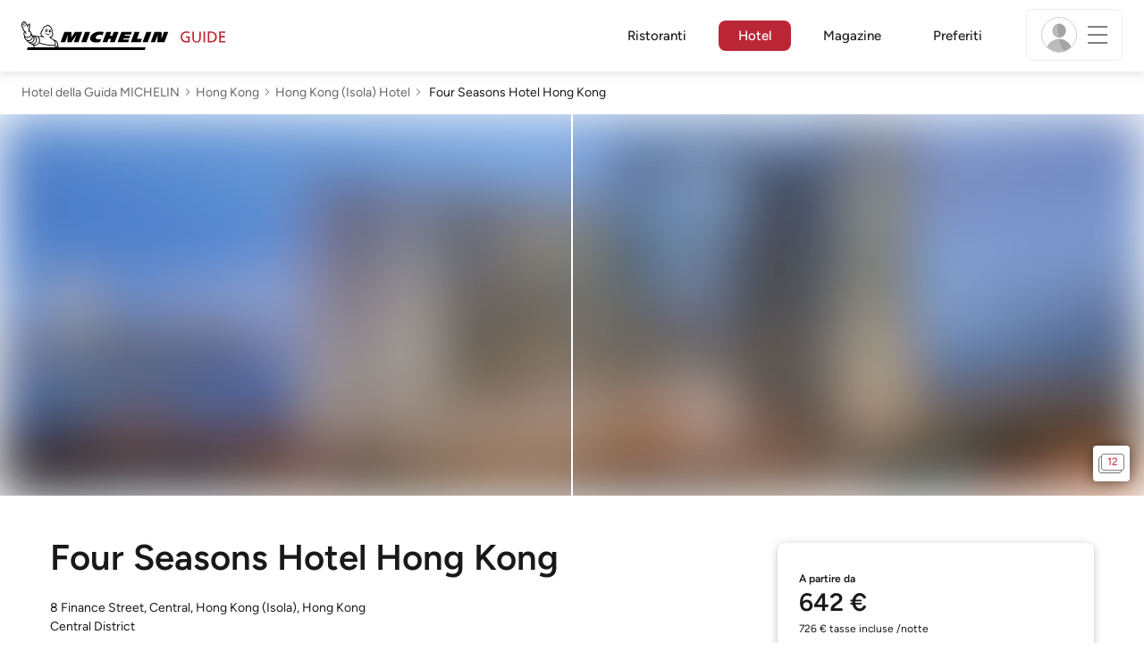

--- FILE ---
content_type: text/html;charset=utf-8
request_url: https://guide.michelin.com/it/it/hotels-stays/hong-kong-island/four-seasons-hotel-hong-kong-7373
body_size: 64253
content:

<!DOCTYPE html>
<html class="full-screen-mobile" lang="it-IT" dir="">
<head>
    <meta charset="utf-8">
    <meta name="viewport" content="width=device-width, initial-scale=1.0, user-scalable=0">
    <meta name="author" content="">
    <meta name="theme-color" content="#fff">
    <meta property="og:site_name" content="MICHELIN Guide"/>

    
    
    
    <meta itemprop="name" content="Four Seasons Hotel Hong Kong - Hong Kong (Isola) - La Guida MICHELIN">
<meta property="og:title" content="Four Seasons Hotel Hong Kong - Hong Kong (Isola) - La Guida MICHELIN"/>
    
    
    <meta property="og:type" content="place"/>
    <meta property="og:url" content="https://guide.michelin.com/it/it/hotels-stays/hong-kong-island/four-seasons-hotel-hong-kong-7373"/>
    
        <meta property="og:image" content="https://static.prod.r53.tablethotels.com/media/hotels/slideshow_images_staged/large/1376403.jpg"/>
        <meta itemprop="image" content="https://static.prod.r53.tablethotels.com/media/hotels/slideshow_images_staged/large/1376403.jpg"/>
    
    <meta name="description" content="Ulteriori informazioni su Four Seasons Hotel Hong Kong a Hong Kong (Isola), un boutique hotel curato dai nostri esperti. Recensioni verificate e offerte speciali. Prenotazione online gratuita">
<meta property="og:description" content="Ulteriori informazioni su Four Seasons Hotel Hong Kong a Hong Kong (Isola), un boutique hotel curato dai nostri esperti. Recensioni verificate e offerte speciali. Prenotazione online gratuita"/>
<meta itemprop="description" content="Ulteriori informazioni su Four Seasons Hotel Hong Kong a Hong Kong (Isola), un boutique hotel curato dai nostri esperti. Recensioni verificate e offerte speciali. Prenotazione online gratuita">

    <meta name="layout" content="michelin_revamp"/>

    <meta name="google-site-verification" content="vFUp7XI3G-xKLevkT2qftuscMInOxirdCu0oYr7_uLM"/>
<meta name="google-site-verification" content="eZwPBJ-0r-9qysyJy_aEPti-m_vr-h_oUJy2qUR1144"/>
<meta name="branch:deeplink:$canonical_identifier" content="https://guide.michelin.com/it/it/hotels-stays/hong-kong-island/four-seasons-hotel-hong-kong-7373"/>
<meta name="apple-itunes-app" content="app-id=1541129177, app-argument=https://guide.michelin.com/it/it/hotels-stays/hong-kong-island/four-seasons-hotel-hong-kong-7373"/>

    <link rel="canonical" href="https://guide.michelin.com/it/it/hotels-stays/hong-kong-island/four-seasons-hotel-hong-kong-7373"/>
    
        <link rel="alternate"
              href="https://guide.michelin.com/ae-az/en/hotels-stays/hong-kong-island/four-seasons-hotel-hong-kong-7373"
              hreflang="en-ae">
    
        <link rel="alternate"
              href="https://guide.michelin.com/ar/es/hotels-stays/hong-kong-island/four-seasons-hotel-hong-kong-7373"
              hreflang="es-ar">
    
        <link rel="alternate"
              href="https://guide.michelin.com/at/de/hotels-stays/hong-kong-island/four-seasons-hotel-hong-kong-7373"
              hreflang="de-at">
    
        <link rel="alternate"
              href="https://guide.michelin.com/at/en/hotels-stays/hong-kong-island/four-seasons-hotel-hong-kong-7373"
              hreflang="en-at">
    
        <link rel="alternate"
              href="https://guide.michelin.com/be/fr/hotels-stays/hong-kong-island/four-seasons-hotel-hong-kong-7373"
              hreflang="fr-be">
    
        <link rel="alternate"
              href="https://guide.michelin.com/be/nl/hotels-stays/hong-kong-island/four-seasons-hotel-hong-kong-7373"
              hreflang="nl-be">
    
        <link rel="alternate"
              href="https://guide.michelin.com/br/pt_BR/hotels-stays/hong-kong-island/four-seasons-hotel-hong-kong-7373"
              hreflang="pt-br">
    
        <link rel="alternate"
              href="https://guide.michelin.com/ca/en/hotels-stays/hong-kong-island/four-seasons-hotel-hong-kong-7373"
              hreflang="en-ca">
    
        <link rel="alternate"
              href="https://guide.michelin.com/ca/fr/hotels-stays/hong-kong-island/four-seasons-hotel-hong-kong-7373"
              hreflang="fr-ca">
    
        <link rel="alternate"
              href="https://guide.michelin.com/hr/en/hotels-stays/hong-kong-island/four-seasons-hotel-hong-kong-7373"
              hreflang="en-hr">
    
        <link rel="alternate"
              href="https://guide.michelin.com/cz/en/hotels-stays/hong-kong-island/four-seasons-hotel-hong-kong-7373"
              hreflang="en-cz">
    
        <link rel="alternate"
              href="https://guide.michelin.com/dk/en/hotels-stays/hong-kong-island/four-seasons-hotel-hong-kong-7373"
              hreflang="en-dk">
    
        <link rel="alternate"
              href="https://guide.michelin.com/ae-du/en/hotels-stays/hong-kong-island/four-seasons-hotel-hong-kong-7373"
              hreflang="en-ae">
    
        <link rel="alternate"
              href="https://guide.michelin.com/es/es/hotels-stays/hong-kong-island/four-seasons-hotel-hong-kong-7373"
              hreflang="es-es">
    
        <link rel="alternate"
              href="https://guide.michelin.com/ee/en/hotels-stays/hong-kong-island/four-seasons-hotel-hong-kong-7373"
              hreflang="en-ee">
    
        <link rel="alternate"
              href="https://guide.michelin.com/fi/en/hotels-stays/hong-kong-island/four-seasons-hotel-hong-kong-7373"
              hreflang="en-fi">
    
        <link rel="alternate"
              href="https://guide.michelin.com/fr/fr/hotels-stays/hong-kong-island/four-seasons-hotel-hong-kong-7373"
              hreflang="fr-fr">
    
        <link rel="alternate"
              href="https://guide.michelin.com/de/de/hotels-stays/hong-kong-island/four-seasons-hotel-hong-kong-7373"
              hreflang="de-de">
    
        <link rel="alternate"
              href="https://guide.michelin.com/en/hotels-stays/hong-kong-island/four-seasons-hotel-hong-kong-7373"
              hreflang="en">
    
        <link rel="alternate"
              href="https://guide.michelin.com/gr/en/hotels-stays/hong-kong-island/four-seasons-hotel-hong-kong-7373"
              hreflang="en-gr">
    
        <link rel="alternate"
              href="https://guide.michelin.com/hk/zh_HK/hotels-stays/hong-kong-island/four-seasons-hotel-hong-kong-7373"
              hreflang="zh-hk">
    
        <link rel="alternate"
              href="https://guide.michelin.com/hk/en/hotels-stays/hong-kong-island/four-seasons-hotel-hong-kong-7373"
              hreflang="en-hk">
    
        <link rel="alternate"
              href="https://guide.michelin.com/hu/en/hotels-stays/hong-kong-island/four-seasons-hotel-hong-kong-7373"
              hreflang="en-hu">
    
        <link rel="alternate"
              href="https://guide.michelin.com/is/en/hotels-stays/hong-kong-island/four-seasons-hotel-hong-kong-7373"
              hreflang="en-is">
    
        <link rel="alternate"
              href="https://guide.michelin.com/it/it/hotels-stays/hong-kong-island/four-seasons-hotel-hong-kong-7373"
              hreflang="it-it">
    
        <link rel="alternate"
              href="https://guide.michelin.com/jp/ja/hotels-stays/hong-kong-island/four-seasons-hotel-hong-kong-7373"
              hreflang="ja-jp">
    
        <link rel="alternate"
              href="https://guide.michelin.com/jp/en/hotels-stays/hong-kong-island/four-seasons-hotel-hong-kong-7373"
              hreflang="en-jp">
    
        <link rel="alternate"
              href="https://guide.michelin.com/lv/en/hotels-stays/hong-kong-island/four-seasons-hotel-hong-kong-7373"
              hreflang="en-lv">
    
        <link rel="alternate"
              href="https://guide.michelin.com/lt/en/hotels-stays/hong-kong-island/four-seasons-hotel-hong-kong-7373"
              hreflang="en-lt">
    
        <link rel="alternate"
              href="https://guide.michelin.com/lu/fr/hotels-stays/hong-kong-island/four-seasons-hotel-hong-kong-7373"
              hreflang="fr-lu">
    
        <link rel="alternate"
              href="https://guide.michelin.com/mo/zh_HK/hotels-stays/hong-kong-island/four-seasons-hotel-hong-kong-7373"
              hreflang="zh-mo">
    
        <link rel="alternate"
              href="https://guide.michelin.com/mo/en/hotels-stays/hong-kong-island/four-seasons-hotel-hong-kong-7373"
              hreflang="en-mo">
    
        <link rel="alternate"
              href="https://guide.michelin.com/my/en/hotels-stays/hong-kong-island/four-seasons-hotel-hong-kong-7373"
              hreflang="en-my">
    
        <link rel="alternate"
              href="https://guide.michelin.com/mt/en/hotels-stays/hong-kong-island/four-seasons-hotel-hong-kong-7373"
              hreflang="en-mt">
    
        <link rel="alternate"
              href="https://guide.michelin.com/mx/es/hotels-stays/hong-kong-island/four-seasons-hotel-hong-kong-7373"
              hreflang="es-mx">
    
        <link rel="alternate"
              href="https://guide.michelin.com/nl/nl/hotels-stays/hong-kong-island/four-seasons-hotel-hong-kong-7373"
              hreflang="nl-nl">
    
        <link rel="alternate"
              href="https://guide.michelin.com/no/en/hotels-stays/hong-kong-island/four-seasons-hotel-hong-kong-7373"
              hreflang="en-no">
    
        <link rel="alternate"
              href="https://guide.michelin.com/pl/en/hotels-stays/hong-kong-island/four-seasons-hotel-hong-kong-7373"
              hreflang="en-pl">
    
        <link rel="alternate"
              href="https://guide.michelin.com/pt/pt_PT/hotels-stays/hong-kong-island/four-seasons-hotel-hong-kong-7373"
              hreflang="pt-pt">
    
        <link rel="alternate"
              href="https://guide.michelin.com/qa/en/hotels-stays/hong-kong-island/four-seasons-hotel-hong-kong-7373"
              hreflang="en-qa">
    
        <link rel="alternate"
              href="https://guide.michelin.com/ie/en/hotels-stays/hong-kong-island/four-seasons-hotel-hong-kong-7373"
              hreflang="en-ie">
    
        <link rel="alternate"
              href="https://guide.michelin.com/rs/en/hotels-stays/hong-kong-island/four-seasons-hotel-hong-kong-7373"
              hreflang="en-rs">
    
        <link rel="alternate"
              href="https://guide.michelin.com/sg/en/hotels-stays/hong-kong-island/four-seasons-hotel-hong-kong-7373"
              hreflang="en-sg">
    
        <link rel="alternate"
              href="https://guide.michelin.com/sg/zh_CN/hotels-stays/hong-kong-island/four-seasons-hotel-hong-kong-7373"
              hreflang="zh-sg">
    
        <link rel="alternate"
              href="https://guide.michelin.com/si/en/hotels-stays/hong-kong-island/four-seasons-hotel-hong-kong-7373"
              hreflang="en-si">
    
        <link rel="alternate"
              href="https://guide.michelin.com/se/en/hotels-stays/hong-kong-island/four-seasons-hotel-hong-kong-7373"
              hreflang="en-se">
    
        <link rel="alternate"
              href="https://guide.michelin.com/ch/fr/hotels-stays/hong-kong-island/four-seasons-hotel-hong-kong-7373"
              hreflang="fr-ch">
    
        <link rel="alternate"
              href="https://guide.michelin.com/ch/de/hotels-stays/hong-kong-island/four-seasons-hotel-hong-kong-7373"
              hreflang="de-ch">
    
        <link rel="alternate"
              href="https://guide.michelin.com/ch/it/hotels-stays/hong-kong-island/four-seasons-hotel-hong-kong-7373"
              hreflang="it-ch">
    
        <link rel="alternate"
              href="https://guide.michelin.com/tw/zh_TW/hotels-stays/hong-kong-island/four-seasons-hotel-hong-kong-7373"
              hreflang="zh-tw">
    
        <link rel="alternate"
              href="https://guide.michelin.com/tw/en/hotels-stays/hong-kong-island/four-seasons-hotel-hong-kong-7373"
              hreflang="en-tw">
    
        <link rel="alternate"
              href="https://guide.michelin.com/th/th/hotels-stays/hong-kong-island/four-seasons-hotel-hong-kong-7373"
              hreflang="th-th">
    
        <link rel="alternate"
              href="https://guide.michelin.com/th/en/hotels-stays/hong-kong-island/four-seasons-hotel-hong-kong-7373"
              hreflang="en-th">
    
        <link rel="alternate"
              href="https://guide.michelin.com/ph/en/hotels-stays/hong-kong-island/four-seasons-hotel-hong-kong-7373"
              hreflang="en-ph">
    
        <link rel="alternate"
              href="https://guide.michelin.com/gb/en/hotels-stays/hong-kong-island/four-seasons-hotel-hong-kong-7373"
              hreflang="en-gb">
    
        <link rel="alternate"
              href="https://guide.michelin.com/us/en/hotels-stays/hong-kong-island/four-seasons-hotel-hong-kong-7373"
              hreflang="en-us">
    
        <link rel="alternate"
              href="https://guide.michelin.com/vn/en/hotels-stays/hong-kong-island/four-seasons-hotel-hong-kong-7373"
              hreflang="en-vn">
    


    <title>Four Seasons Hotel Hong Kong - Hong Kong (Isola) - La Guida MICHELIN</title>
    <link rel="icon" type="image/png" href="https://guide.michelin.com/assets/favicon-45e15df562e54b4bdb27aa42ec1e03b7.png" sizes="48x53">
<link rel="apple-touch-icon" href="https://guide.michelin.com/assets/apple-touch-icon-e74a704c6e3aec3c201ebde35d97da6e.png">
<link rel="manifest" href="/manifest.webmanifest">


    
        

    

    
    
        <link rel="stylesheet" href="https://guide.michelin.com/assets/web/app.hotel-ecdf7b41e1c9809a1e98089f2e95c061.css"/>
    
    <noscript>
        <link rel="stylesheet" href="https://guide.michelin.com/assets/web/frontend/noscript-e23f3d5b4badcb723584ff6d85a2cd7e.css"/>
    </noscript>

    <!-- Global JS variables start -->
    <script type="text/javascript">
        window.ENVIRONMENT = 'PRODUCTION';
        window.GTM_ENVIRONMENT = 'Prod';
        window.dataLayer = window.dataLayer || [];
        window.dLayer = window.dLayer || {};
    </script>
    <!-- Global JS variables end -->

    

    

    
    <!-- Start Didomi -->
    
        <script type="text/javascript">
            window.didomiConfig = {"notice":{}};
            if (typeof window.didomiConfig.notice !== 'undefined') {
                window.didomiConfig.notice.enable = true;

                
                Object.assign(window.didomiConfig.notice, {"closeOnScroll":true,"closeOnScrollThreshold":10,"closeOnScrollThresholdType":"percent","closeOnClick":true});
                
            }
        </script>
    

    
        <script type="text/javascript">(function(){function i(e){if(!window.frames[e]){if(document.body&&document.body.firstChild){var t=document.body;var n=document.createElement("iframe");n.style.display="none";n.name=e;n.title=e;t.insertBefore(n,t.firstChild)}else{setTimeout(function(){i(e)},5)}}}function e(n,o,r,f,s){function e(e,t,n,i){if(typeof n!=="function"){return}if(!window[o]){window[o]=[]}var a=false;if(s){a=s(e,i,n)}if(!a){window[o].push({command:e,version:t,callback:n,parameter:i})}}e.stub=true;e.stubVersion=2;function t(i){if(!window[n]||window[n].stub!==true){return}if(!i.data){return}var a=typeof i.data==="string";var e;try{e=a?JSON.parse(i.data):i.data}catch(t){return}if(e[r]){var o=e[r];window[n](o.command,o.version,function(e,t){var n={};n[f]={returnValue:e,success:t,callId:o.callId};if(i.source){i.source.postMessage(a?JSON.stringify(n):n,"*")}},o.parameter)}}if(typeof window[n]!=="function"){window[n]=e;if(window.addEventListener){window.addEventListener("message",t,false)}else{window.attachEvent("onmessage",t)}}}e("__tcfapi","__tcfapiBuffer","__tcfapiCall","__tcfapiReturn");i("__tcfapiLocator")})();</script>
    
    <script type="text/javascript">(function(){(function(e,i,o){var n=document.createElement("link");n.rel="preconnect";n.as="script";var t=document.createElement("link");t.rel="dns-prefetch";t.as="script";var r=document.createElement("script");r.id="spcloader";r.type="text/javascript";r["async"]=true;r.charset="utf-8";window.didomiConfig=window.didomiConfig||{};window.didomiConfig.sdkPath=window.didomiConfig.sdkPath||o||"https://sdk.privacy-center.org/";const d=window.didomiConfig.sdkPath;var a=d+e+"/loader.js?target_type=notice&target="+i;if(window.didomiConfig&&window.didomiConfig.user){var c=window.didomiConfig.user;var s=c.country;var f=c.region;if(s){a=a+"&country="+s;if(f){a=a+"&region="+f}}}n.href=d;t.href=d;r.src=a;var m=document.getElementsByTagName("script")[0];m.parentNode.insertBefore(n,m);m.parentNode.insertBefore(t,m);m.parentNode.insertBefore(r,m)})("dc737c7b-2d4e-404e-860c-31cff0a656ec","7n9yqEaN")})();</script>
    <!-- End Didomi -->


    <script type="text/javascript">

    window.LS_KEY_PLUS_MEMBER = 'plus_member';
    window.LS_KEY_AUTH_TYPE = 'auth_type';
    window.LS_KEY_EMAIL = 'user_email';
    window.LS_PRO_AGENT = 'pro_agent';
    window.AUTH_TYPE_CODE = {
        local: 1,
        google: 2,
        apple: 3
    };
    var AUTH_ACCOUNT_TYPES = {
        email: 'email',
        socialApple: 'social-apple',
        socialGoogle: 'social-google',
        socialFacebook: 'social-facebook'
    };
    window.sessionStorageKeys = {
        beenThereModal: 'been_there_modal_shown',
        beenThereHotelModal: 'been_there_hotel_modal_shown',
        userProfile: 'user_profile'
    };

    window.localStorageKeys = {
        profileImage: 'profile_image'
    };

    /**
     * Parses auth token
     * @param token the auth token
     * @returns {any}
     */
    var parseAuthToken = function (token) {
        var base64Url = token.split('.')[1];
        var base64 = base64Url.replace(/-/g, '+').replace(/_/g, '/');
        var jsonPayload = decodeURIComponent(atob(base64).split('').map(function (c) {
            return '%' + ('00' + c.charCodeAt(0).toString(16)).slice(-2);
        }).join(''));

        return JSON.parse(jsonPayload);
    };

    /**
     * Gets auth data
     * @returns {{}|{token: *, user_id: *}}
     */
    var getAuthData = function () {
        try {
            var _token = localStorage.getItem("auth_token");
            var authPayload = parseAuthToken(_token);
            return {
                token: _token,
                user_id: authPayload.user_id,
                customer_id: authPayload.customer_id
            };
        } catch (e) {
            // noop
        }
        return {};
    };

    /**
     * Gets saved tablet plus info
     * @returns {{isPlusMember: boolean, isPlusMemberExpired: boolean, isTrialAvailable: boolean}}
     */
    var getSavedTabletPlus = function () {
        var _plus = {isPlusMember: false, isPlusMemberExpired: false, isTrialAvailable: true};
        if (!window.IS_SIGNED_IN) return _plus;
        try {
            var membershipStatusString = localStorage.getItem(window.LS_KEY_PLUS_MEMBER);
            if (!membershipStatusString) {
                // Backward compatibility
                _plus.isTrialAvailable = localStorage.getItem("is_plus_member") === '1';
                return _plus;
            }

            var currentDateUnix = new Date().getTime();
            var membershipStatus = JSON.parse(atob(membershipStatusString));
            _plus.isTrialAvailable = membershipStatus.isTrialAvailable;
            _plus.isPlusMember = membershipStatus.isPlusMember && currentDateUnix <= membershipStatus.expiryDate;
            _plus.isPlusMemberExpired = membershipStatus.isPlusMemberExpired || (membershipStatus.isPlusMember && currentDateUnix > membershipStatus.expiryDate);
        } catch (e) {
            // noop
        }
        return _plus;
    };

    /**
     * Checks if the user is pro agent
     * @returns {boolean}
     */
    var getProAgent = function () {
        try {
            var proAgentStatus = localStorage.getItem(window.LS_PRO_AGENT);
            return JSON.parse(atob(proAgentStatus));
        } catch (e) {
            // noop
        }
        return false;
    };

    /**
     * Get user profile in session storage
     * @return user profile object
     */
    var getUserProfile = function () {
        var _userProfileStorage = sessionStorage.getItem(window.sessionStorageKeys.userProfile);
        if (!_userProfileStorage) return null;
        try {
            var _atobProfile = atob(_userProfileStorage);
            var _userProfileObject = JSON.parse(decodeURIComponent(_atobProfile));
            if (_userProfileObject && _userProfileObject.hasOwnProperty("expires_in")) {
                var date = new Date();
                if (date.getTime() < _userProfileObject.expires_in) {
                    return {
                        firstName: _userProfileObject.firstName,
                        lastName: _userProfileObject.lastName,
                        isStaff: _userProfileObject.isStaff,
                        plusStartDate: _userProfileObject.plusStartDate,
                        plusExpiryDate: _userProfileObject.plusExpiryDate
                    };
                } else {
                    sessionStorage.removeItem(window.sessionStorageKeys.userProfile);
                }
            }
        } catch (e) {
            // noop
        }
        return null;
    };

    /**
     * Gets user account type
     * @param authType the auth type code
     * @returns {string}
     */
    var getUserType = function (authType) {
        var type = AUTH_ACCOUNT_TYPES.email;
        try {
            authType = parseInt(authType);
            if (authType === AUTH_TYPE_CODE.apple) {
                type = AUTH_ACCOUNT_TYPES.socialApple;
            } else if (authType === AUTH_TYPE_CODE.google) {
                type = AUTH_ACCOUNT_TYPES.socialGoogle;
            }
        } catch (e) {
            // noop
        }
        return type;
    };

    /**
     * Validates if the input contains only alphabetic characters and spaces.
     * @param {string} text - Input string to check.
     * @returns {boolean} True if valid, false otherwise.
     */
    var validateAlphabetic = function (text) {
        return !text.match(/(\p{Emoji_Presentation}|\p{Extended_Pictographic})/gu);
    };

    /**
     * Validate password with rule min 10 characters, at least 1 uppercase, at least 1 lowercase, at least 1 number and at least 1 special character.
     * @param password the password string
     * @returns {*}
     */
    var validatePassword = function (password) {
        if (!password || password.length === 0) return false;
        var pattern = /^(?=.*[A-Z])(?=.*[a-z])(?=.*\d)(?=.*[\p{P}\p{S}])[A-Za-z\d\p{P}\p{S}]{10,}$/u;
        return password.match(pattern);
    };

    /**
     * Get user email in local storage (expiry period 30 days)
     * @return user email object
     */
    var getUserEmailLocalStorage = function () {
        var _userEmailStorage = localStorage.getItem(window.LS_KEY_EMAIL);
        if (!_userEmailStorage) return {};
        try {
            return JSON.parse(atob(_userEmailStorage));
        } catch (e) {
            // Fallback for the non-encrypted
            return JSON.parse(_userEmailStorage);
        }
    };

    /**
     * Gets registered email in local storage
     * @returns {string|null} registered email
     */
    var registeredEmail = function () {
        var value = getUserEmailLocalStorage();
        if (!value || !value.email) return null;
        if (value.expires_in && new Date().getTime() < Number(value.expires_in)) {
            return value.email;
        } else if (value.expires_in) {
            localStorage.removeItem(window.LS_KEY_EMAIL);
        }
        return null;
    };

    var _authData = getAuthData();
    window.USER_ID = _authData && _authData.user_id ? String(_authData.user_id) : null;
    window.CUSTOMER_ID = _authData && _authData.customer_id ? String(_authData.customer_id) : null;
    window.IS_SIGNED_IN = window.USER_ID && window.USER_ID.length > 0;

    var _savedPlus = getSavedTabletPlus();
    window.IS_PLUS_MEMBER = _savedPlus.isPlusMember;
    window.IS_PLUS_MEMBER_EXPIRED = _savedPlus.isPlusMemberExpired;
    window.PLUS_TRIAL_AVAILABLE = _savedPlus.isTrialAvailable;
    window.USER_TYPE = getUserType(localStorage.getItem(window.LS_KEY_AUTH_TYPE));
    window.USER_PROFILE = getUserProfile();
    window.USER_PRO_AGENT = getProAgent();

</script>


    
<script type="text/javascript">

    window.GTM_ENVIRONMENT = window.GTM_ENVIRONMENT || 'Dev';
    window.DTM_LANGUAGE = 'it';
    window.DTM_CATEGORY = 'hotel.datasheet';
    window.DTM_CATEGORY_ABOUT = 'edito.about-us';
    window.DTM_GUIDE = 'Italia';
    window.DTM_COUNTRY = 'it';
    window.DTM_SITE = 'Italia';
    window.DTM_USER_ISO3_COUNTRY = 'USA';

    function getGlobalTracking() {
        var _data = {
            environment: window.GTM_ENVIRONMENT,
            language: window.DTM_LANGUAGE,
            category: window.DTM_CATEGORY,
            guide: window.DTM_GUIDE,
            custom_event_timestamp: new Date().getTime(),
            USER_COUNTRY_ISO3_tech: window.DTM_USER_ISO3_COUNTRY,
            mobile_app: 'False'
        };

        if (window.DTM_CATEGORY !== window.DTM_CATEGORY_ABOUT) {
            // Based on the old spec, there is no country field in about page
            _data.country = window.DTM_COUNTRY;
        }
        if (!window.IS_ACCOUNT_DISABLED) {
            _data.isSignedIn = !!window.IS_SIGNED_IN;
            _data.isTabletPlusMember = !!window.IS_PLUS_MEMBER;
            _data.plus_trial_eligible = !!window.PLUS_TRIAL_AVAILABLE;
            if (window.IS_SIGNED_IN) {
                _data.user_id = window.USER_ID;
                _data.customer_id = window.CUSTOMER_ID;
                _data.user_type = window.USER_TYPE;
            }
        }
        return _data;
    }

    function getEcommerceGlobalTracking() {
        return {
            custom_event_timestamp: new Date().getTime(),
            email: registeredEmail(),
            firstname: window.USER_PROFILE && window.USER_PROFILE.firstName ? window.USER_PROFILE.firstName : '',
            lastname: window.USER_PROFILE && window.USER_PROFILE.lastName ? window.USER_PROFILE.lastName : ''
        };
    }

    var _globalTd = getGlobalTracking();
    Object.keys(_globalTd).forEach(function(key) {
      dLayer[key] = _globalTd[key];
    });
    dLayer['event'] = 'Country.' + window.DTM_SITE + '.' + window.DTM_LANGUAGE;


    
        dLayer['region'] = '';
        dLayer['city'] = 'Hong Kong \u0028Isola\u0029';
        dLayer['id'] = '7373';
        dLayer['hotel_name'] = 'Four Seasons Hotel Hong Kong';
        dLayer['price'] = 'none';
        dLayer['hotel_country'] = 'hk';
        dLayer['distinction'] = '1 key';
        dLayer['is_plus'] = 'false';
        dLayer['hotel_id'] = '106831';
    
    dLayer['staydates'] = ',';
    dLayer['occupancy'] = '1';
    dLayer['rooms'] = '1';
    dLayer['num_adults'] = '1';
    dLayer['num_children'] = '0';

    window.dataLayer = window.dataLayer || [];
    
        window.dataLayer.push(dLayer);
    

</script>


    

    <!-- Google Tag Manager -->
    <script>(function(w,d,s,l,i){w[l]=w[l]||[];w[l].push({'gtm.start':
            new Date().getTime(),event:'gtm.js'});var f=d.getElementsByTagName(s)[0],
        j=d.createElement(s),dl=l!='dataLayer'?'&l='+l:'';j.async=true;j.src=
        'https://www.googletagmanager.com/gtm.js?id='+i+dl;f.parentNode.insertBefore(j,f);
    })(window,document,'script','dataLayer','GTM-NND8XGT');</script>
    <!-- End Google Tag Manager -->


    

    <script type="didomi/javascript" data-vendor="c:branch-V2dEBRxJ">
        // load Branch
        (function(b,r,a,n,c,h,_,s,d,k){if(!b[n]||!b[n]._q){for(;s<_.length;)c(h,_[s++]);d=r.createElement(a);d.async=1;d.src="https://cdn.branch.io/branch-latest.min.js";k=r.getElementsByTagName(a)[0];k.parentNode.insertBefore(d,k);b[n]=h}})(window,document,"script","branch",function(b,r){b[r]=function(){b._q.push([r,arguments])}},{_q:[],_v:1},"addListener banner closeBanner closeJourney data deepview deepviewCta first init link logout removeListener setBranchViewData setIdentity track trackCommerceEvent logEvent disableTracking getBrowserFingerprintId crossPlatformIds lastAttributedTouchData setAPIResponseCallback qrCode setRequestMetaData setAPIUrl getAPIUrl setDMAParamsForEEA".split(" "), 0);
        // init Branch
        branch.init('key_live_nk4zIsLRmj2yggvOK1GcFjoorznRXtvj', function (err, data) {
            if (!err) {
                window.BRANCH_INIT = true;
            } else {
                console.error('Branch initialization error:', err);
            }
        });
    </script>


    

    
    <script type="text/javascript">
        // Duration in milliseconds to wait while the Kameleoon application file is loaded
        var kameleoonLoadingTimeout = 500;

        window.kameleoonQueue = window.kameleoonQueue || [];
        window.kameleoonStartLoadTime = new Date().getTime();
        if (!document.getElementById("kameleoonLoadingStyleSheet") && !window.kameleoonDisplayPageTimeOut) {
            var kameleoonS = document.getElementsByTagName("script")[0];
            var kameleoonCc = "* { visibility: hidden !important; background-image: none !important; }";
            var kameleoonStn = document.createElement("style");
            kameleoonStn.type = "text/css";
            kameleoonStn.id = "kameleoonLoadingStyleSheet";
            if (kameleoonStn.styleSheet) {
                kameleoonStn.styleSheet.cssText = kameleoonCc;
            } else {
                kameleoonStn.appendChild(document.createTextNode(kameleoonCc));
            }
            kameleoonS.parentNode.insertBefore(kameleoonStn, kameleoonS);
            window.kameleoonDisplayPage = function (fromEngine) {
                if (!fromEngine) {
                    window.kameleoonTimeout = true;
                }
                if (kameleoonStn.parentNode) {
                    kameleoonStn.parentNode.removeChild(kameleoonStn);
                }
            };
            window.kameleoonDisplayPageTimeOut = window.setTimeout(window.kameleoonDisplayPage, kameleoonLoadingTimeout);
        }
    </script>
    <script type="didomi/javascript" src="https://05tzsjc6u7.kameleoon.eu/engine.js" async="true"
            data-vendor="c:kameleoon-experiment"></script>


    

    <script type="didomi/javascript" data-vendor="c:microsoft-analytics">
        (function(c,l,a,r,i,t,y){
            c[a]=c[a]||function(){(c[a].q=c[a].q||[]).push(arguments)};
            t=l.createElement(r);t.async=1;t.src="https://www.clarity.ms/tag/"+i;
            y=l.getElementsByTagName(r)[0];y.parentNode.insertBefore(t,y);
        })(window, document, "clarity", "script", "rk0nb4r2j8");
    </script>


</head>
<body class="lang-it" data-accept-cookie-url="/it/it/public-rest/acceptCookie" data-accept-kameleoon-url="/it/it/public-rest/acceptKameleoon" data-accept-cj-url="/it/it/public-rest/acceptCj" data-category="hotel.datasheet" data-country="it" data-guide="Italia">




    <!-- Google Tag Manager (noscript) -->
    <noscript><iframe src="https://www.googletagmanager.com/ns.html?id=GTM-NND8XGT"
                      height="0" width="0" style="display:none;visibility:hidden"></iframe></noscript>
    <!-- End Google Tag Manager (noscript) -->





<!--[if lt IE 10]>
  <p class="browserupgrade">You are using an <strong>outdated</strong> browser. Please upgrade your browser to improve your experience.</p>
<![endif]-->


<!-- Start Navbar -->
<header class="header-wrapper js-navbar">
<nav class="d-flex header js-header">
    <!-- Start Logo -->
    <div class="header__logo">
        <a href="/it/it"
           aria-label="Go to Homepage">
            <img src="https://guide.michelin.com/assets/images/michelin-guide-logo-dark-3a2375154bf280f461bfdf04fdc8519f.svg"
                 width="237" height="42" alt="MICHELIN Guide">
        </a>
    </div>

    <!-- Start Menu -->
    <div class="header__nav">
    
        <div class="header__menu">
            <ul class="header__menu--list">
                <li class="item ">
                    
                        <a href="/it/it/ristoranti"
                            class="link js-dtm-link"
                            data-event="Menu.restaurants"
                            data-category="hotel.datasheet"
                            data-country="it"
                            data-guide="Italia" data-dtm-redirection-to="/it/it/ristoranti"
                            >
                            Ristoranti
                        </a>
                </li>
                
                    <li class="item active">
                        
                            <a href="/it/it/hotels"
                                class="link js-dtm-link"
                                data-event="Menu.hotels"
                                data-category="hotel.datasheet"
                                data-country="it"
                                data-guide="Italia"
                                data-dtm-redirection-to="/it/it/hotels"
                                aria-current=&quot;page&quot;>
                                    Hotel
                        </a>
                    </li>
                
                
                <li class="item ">
                    
                    <a href="/it/it/notizie"
                        class="link js-dtm-link"
                        data-event="Menu.magazine"
                        data-category="hotel.datasheet"
                        data-country="it"
                        data-guide="Italia"
                        data-dtm-redirection-to="/it/it/notizie"
                        >
                            Magazine
                    </a>
                </li>
                
                <li class="item ">
                    
                    <a href="/it/it/restaurantlist"
                        class="link js-dtm-link"
                        data-event="Menu.favorites"
                        data-category="hotel.datasheet"
                        data-country="it"
                        data-dtm-redirection-to="/it/it/restaurantlist"
                        >
                            Preferiti
                    </a>
                </li>
                
            </ul>
        </div>
    
    </div>
    <!-- Start Menu -->

    <!-- Start Toggle Account Menu -->
    <div class="header__account">
        <button class="header__account--button js-open-menubar js-dtm-link" type="button" aria-label="Menu"
                data-event="Menu.menu"
                data-category="hotel.datasheet"
                data-country="it"
                data-guide="Italia">
            
                <img src="https://guide.michelin.com/assets/images/icons/michelin-default-profile-image-3ee14e19410e06fe343151d6631ad6c1.png" alt="" class="image-round js-img-profile-menu" data-default-value="https://guide.michelin.com/assets/images/icons/michelin-default-profile-image-3ee14e19410e06fe343151d6631ad6c1.png"/>
            
            <span class="header__account--button-icon">
                <i class="burger-menu"></i>
            </span>
        </button>
    </div>
    <!-- End Toggle Account Menu -->
</nav>

</header>
<!-- End Navbar -->

<!-- Start Menu List Item -->
<div class="menubar js-menubar">
    <div class="menubar-wrapper">
        <div class="menubar-content">
            <ul class="menubar-content--list js-menu__container">
                
                
                    
                        
                        <li class="menubar-content--list-item">
                            <a class="link js-dtm-link"
                               href="/it/it/ristoranti"
                               target="_self" 
                               data-event="Menu.restaurants.burger"
                               data-category="hotel.datasheet"
                               data-country="it"
                               data-guide="Italia"
                               data-dtm-redirection-to="/it/it/ristoranti">Ristoranti</a>
                        </li>
                        
                    
                
                    
                        
                        <li class="menubar-content--list-item">
                            <a class="link js-dtm-link"
                               href="/it/it/hotels"
                               target="_self" 
                               data-event="Menu.hotels.burger"
                               data-category="hotel.datasheet"
                               data-country="it"
                               data-guide="Italia"
                               data-dtm-redirection-to="/it/it/hotels">Alberghi</a>
                        </li>
                        
                    
                
                    
                        
                        <li class="menubar-content--list-item">
                            <a class="link js-dtm-link"
                               href="/it/it/member-program/becomeamember"
                               target="_self" 
                               data-event="Menu.plus.burger"
                               data-category="hotel.datasheet"
                               data-country="it"
                               data-guide="Italia"
                               data-dtm-redirection-to="/it/it/member-program/becomeamember">Guida MICHELIN Plus</a>
                        </li>
                        
                    
                
                    
                        
                        <li class="menubar-content--list-item">
                            <a class="link js-dtm-link"
                               href="/it/it/best-of"
                               target="_self" 
                               data-event="Menu.bestof_guides.burger"
                               data-category="hotel.datasheet"
                               data-country="it"
                               data-guide="Italia"
                               data-dtm-redirection-to="/it/it/best-of">Guide Best-of </a>
                        </li>
                        
                    
                
                    
                        
                        <li class="menubar-content--list-item">
                            <a class="link js-dtm-link"
                               href="/it/it/notizie"
                               target="_self" 
                               data-event="Menu.magazine.burger"
                               data-category="hotel.datasheet"
                               data-country="it"
                               data-guide="Italia"
                               data-dtm-redirection-to="/it/it/notizie">Magazine</a>
                        </li>
                        
                    
                
                    
                        
                        <li class="menubar-content--list-item">
                            <a class="link js-dtm-link"
                               href="/it/it/restaurantlist"
                               target="_self" 
                               data-event="Menu.favorites.burger"
                               data-category="hotel.datasheet"
                               data-country="it"
                               data-guide="Italia"
                               data-dtm-redirection-to="/it/it/restaurantlist">I miei preferiti</a>
                        </li>
                        
                    
                
                    
                        
                        <li class="menubar-content--list-item">
                            <a class="link js-dtm-link"
                               href="https://intercom.help/michelin-guide-contact-us/it/"
                               target="_blank" rel="nofollow noopener"
                               data-event="Menu.contact.burger"
                               data-category="hotel.datasheet"
                               data-country="it"
                               data-guide="Italia"
                               data-dtm-redirection-to="https://intercom.help/michelin-guide-contact-us/it/">Contattaci</a>
                        </li>
                        
                    
                
                    
                        
                        <li class="menubar-content--list-item">
                            <a class="link js-dtm-link"
                               href="/it/it/subscribe"
                               target="_self" 
                               data-event="Menu.subscribe_nl.burger"
                               data-category="hotel.datasheet"
                               data-country="it"
                               data-guide="Italia"
                               data-dtm-redirection-to="/it/it/subscribe">Abbonati alla Newsletter</a>
                        </li>
                        
                    
                
                    
                        
                        <li class="menubar-content--list-item">
                            <a class="link js-dtm-link"
                               href="https://www.theforkmanager.com/it/landing-page/michelinxtheforkmanager?cc=michelin-referral&amp;SFCID=7011v0000017LemAAE&amp;ps=Partnership%20Michelin"
                               target="_blank" rel="nofollow noopener"
                               data-event="Menu.bookingpartnerpage.burger"
                               data-category="hotel.datasheet"
                               data-country="it"
                               data-guide="Italia"
                               data-dtm-redirection-to="https://www.theforkmanager.com/it/landing-page/michelinxtheforkmanager?cc=michelin-referral&amp;SFCID=7011v0000017LemAAE&amp;ps=Partnership%20Michelin">Collaborazione privilegiata TheFork</a>
                        </li>
                        
                    
                
                    
                        
                        <li class="menubar-content--list-item">
                            <a class="link js-dtm-link"
                               href="https://www.theforkmanager.com/it/landing-page/michelinxtheforkmanager?cc=michelin-referral&amp;SFCID=7011v0000017LemAAE&amp;ps=Partnership%20Michelin"
                               target="_blank" rel="nofollow noopener"
                               data-event="Menu.bookingpartnerwebsite.burger"
                               data-category="hotel.datasheet"
                               data-country="it"
                               data-guide="Italia"
                               data-dtm-redirection-to="https://www.theforkmanager.com/it/landing-page/michelinxtheforkmanager?cc=michelin-referral&amp;SFCID=7011v0000017LemAAE&amp;ps=Partnership%20Michelin">Ristoranti partner TheFork</a>
                        </li>
                        
                    
                
                <li class="menubar-content--list-item list-separator"></li>
                <li class="menubar-content--list-item">
                    <span class="d-flex">
                        <a class="link link-icon js-menu__display-setting" href="#" data-toggle="modal" data-target="#selection-modal">
                            
                            <i class="icon map-marker"></i>
                            Italia - Italiano
                             - EUR
                        </a>
                    </span>
                </li>
            </ul>
        </div>
    </div>
</div>
<!-- End Menu List Item -->


<main class="">

    

<div class="wrap-breadcrumb">
    <ol class="breadcrumb"><li class="breadcrumb-item"><a href="/it/it/hotels?arr=&dep=&nA=&nC=&nR=">Hotel della Guida MICHELIN</a></li><li class="breadcrumb-item"><a href="/it/it/hotels-stays/hong-kong?arr=&dep=&nA=&nC=&nR=">Hong Kong</a></li><li class="breadcrumb-item"><a href="/it/it/hotels-stays/hong-kong-island?arr=&dep=&nA=&nC=&nR=">Hong Kong (Isola) Hotel</a></li><li class="breadcrumb-item active"><span aria-current="page">
        Four Seasons Hotel Hong Kong
    </span></li></ol>
</div>

<!-- Start Masthead -->
<div class="masthead masthead__gallery js-masthead-gallery">
    <div class="masthead__gallery-wrapper js-gallery-wrapper">
        <button type="button" class="masthead__gallery-open js-gallery-button" data-toggle="modal"
                data-target="#galleryPopupMasthead">
            <span class="masthead__gallery-open--number">12</span>
            <span class="masthead__gallery-open--base"></span>
        </button>

        <div class="masthead__gallery-image js-bg-blur" data-bg="https://static.prod.r53.tablethotels.com/media/hotels/slideshow_images_staged/large/1376403.jpg">
            
                <div class="masthead__gallery-image-item lazy"
                     data-bg="https://static.prod.r53.tablethotels.com/media/hotels/slideshow_images_staged/large/1376403.jpg"
                     data-toggle="modal" data-target="#galleryPopupMasthead" data-index="0"
                     data-image-id="1376403"
                     data-category="hotel.datasheet"
                     data-guide="Italia"
                     data-country="it">
                    <noscript><img src="https://static.prod.r53.tablethotels.com/media/hotels/slideshow_images_staged/large/1376403.jpg" alt=""/></noscript>
                </div>
            
                <div class="masthead__gallery-image-item lazy"
                     data-bg="https://static.prod.r53.tablethotels.com/media/hotels/slideshow_images_staged/large/1376404.jpg"
                     data-toggle="modal" data-target="#galleryPopupMasthead" data-index="1"
                     data-image-id="1376404"
                     data-category="hotel.datasheet"
                     data-guide="Italia"
                     data-country="it">
                    <noscript><img src="https://static.prod.r53.tablethotels.com/media/hotels/slideshow_images_staged/large/1376404.jpg" alt=""/></noscript>
                </div>
            
                <div class="masthead__gallery-image-item lazy"
                     data-bg="https://static.prod.r53.tablethotels.com/media/hotels/slideshow_images_staged/large/1376405.jpg"
                     data-toggle="modal" data-target="#galleryPopupMasthead" data-index="2"
                     data-image-id="1376405"
                     data-category="hotel.datasheet"
                     data-guide="Italia"
                     data-country="it">
                    <noscript><img src="https://static.prod.r53.tablethotels.com/media/hotels/slideshow_images_staged/large/1376405.jpg" alt=""/></noscript>
                </div>
            
        </div>
    </div>
</div>
<!-- End Masthead -->

<div class="restaurant-details">
    <div class="container container-data-sheet js-hotel__main_container" data-id="7373"
         data-hotel-id="106831" data-on-request="0"
         data-is-bookable="true"
         data-availability-calendar="false">
        <div class="row">
            <div class="col-xl-4 order-xl-8 col-lg-5 order-lg-7 hotelpage__booking--container restaurant-details__aside">
                <div class="hotelpage__booking js-info-rightside js-booking-sticky js-hotel__search_room_vertical">
                    <div class="js-hotel-widget-badge"></div>

                    <div class="hotelpage__booking--wrapper js-hotel__search_room_vertical_content"
                         id="hotel-book-widget">
                        <div class="loading-dots">
                            <div class="loading-dots--dot"></div>

                            <div class="loading-dots--dot"></div>

                            <div class="loading-dots--dot"></div>
                        </div>
                    </div>
                </div>
            </div>

            <div class="col-xl-8 col-lg-7 restaurant-details__components">
                <section class="section section-main">
                    <div class="data-sheet">
    <div class="row">
        <div class="col col-12 col-lg-12">
            
            <h1 class="data-sheet__title">Four Seasons Hotel Hong Kong</h1>
        </div>
    </div>

    <div class="row">
        <div class="col col-12 col-lg-12">
            <div class="data-sheet__detail-info">
                <div class="data-sheet__block">
                    <div class="data-sheet__block--text">8 Finance Street, Central, Hong Kong (Isola), Hong Kong</div>

                    <div class="data-sheet__block--text">Central District</div>
                </div>

                <div class="data-sheet__block">
                    <div class="data-sheet__block--text">
                        399 Camere
                    </div>

                    <div class="data-sheet__block--text">
                        Classico contemporaneo e Vivace
                    </div>
                </div>
            </div>
        </div>
    </div>

    <div class="row">
        <div class="col col-12 col-lg-12">
            
    <div class="data-sheet__callout">
        
<button class="btn btn-outline-default btn-sm restaurant-details__likeinfo box-placeholder js-been-there-hotel"
        data-modal-type="review" data-survey-screen="HotelDetails"
        data-entity-name="hotel"
        data-pid="7373"
        data-enabled="false"
        data-country="it"
        data-guide="Italia"
        data-language="it"
        data-dtm-city="Hong Kong (Isola)"
        data-dtm-id="7373"
        data-dtm-region=""
        data-dtm-rooms="399"
        data-hotel-country="hk"
        data-hotel-name="Four Seasons Hotel Hong Kong"
        data-branch-description="Hotel Been There">
    <img src="https://guide.michelin.com/assets/images/icons/been-there-off-7b6502d41d601e41067706782f610f30.svg" class="love-this pl-image" alt=""/>
    <p>
        
            Già stato
        
    </p>
</button>

        
<button class="btn btn-outline-default btn-sm restaurant-details__likeinfo box-placeholder js-favorite-hotel"
        
        
        data-pid="7373"
        data-enabled="false"
        data-country="it"
        data-guide="Italia"
        data-language="it"
        data-dtm-city="Hong Kong (Isola)"
        data-dtm-id="7373"
        data-dtm-region=""
        data-dtm-rooms="399"
        data-hotel-country="hk"
        data-hotel-name="Four Seasons Hotel Hong Kong"
        data-branch-description="Hotel Love">
    <img src="https://guide.michelin.com/assets/images/icons/love-off-bf5dec2bc6c8e1134ea7f70bdcace26e.svg" class="love-this pl-image" alt=""/>
    <p>
        
            Preferito
        
    </p>
</button>

    </div>


        </div>
    </div>
</div>

                </section>

                <section class="section section-main">
                    

    <div class="row">
        <div class="col col-12 col-lg-12">
            <div class="data-sheet__classification">
                <div class="data-sheet__classification-list">
                    <div class="data-sheet__classification-item">
                        <div class="data-sheet__classification-item--content">
                            <span class="distinction-icon"><img src="/assets/images/icons/key.svg" class="michelin-award" alt=""/></span>
                        </div>

                        <div class="data-sheet__classification-item--content">
                            Una Chiave MICHELIN · Un soggiorno speciale
                        </div>
                    </div>
                </div>
            </div>
        </div>
    </div>


                    
                        

<div class="row">
    <div class="col col-12 col-lg-12">
        <div class="data-sheet__description js-hotel__content-translate"
             lang="it">
            A pensarci bene, è abbastanza difficile credere non ci sia stato un hotel Four Season ad Hong Kong per quasi un decennio. Tutto sommato è comunque una cosa positiva perché adesso, possiamo vedere come questa venerabile catena di hotellerie di lusso fa il suo ingresso nel mercato di Hong Kong. È raro vedere un nuovo albergo in questa città ed ancor di più raro, è trovare uno spazio così ampio come quello offerto dal Four Season. La posizione fuori dal comune aiuta nell’intento perché il Four Season di Hong Kong è costruito all'interno dell'International Finance Centre. Siamo nel centro città e con affaccia verso il porto in direzione Kowloon; la vista rischia di distrarre dalle favolose piscine esterne decorate con mosaici. Le stanze sono grandi, ed il panorama dalle enormi finestre ingigantisce l’effetto. Dal Four Seasons non ci si aspettano gli isterismi del design moderno, quanto lusso incisivo, sobrio e con tutti i comfort necessari, dalla biancheria alle docce alle grandi televisioni. Mal che vada, alberghi come questi possono sembrare un pò senz'anima ma non è il caso del Four Seasons. Tanto più che assieme all'opulenza dei raffinati ristoranti e degli ottimi servizi ovunque, il Four Season è qualcosa di classico.
        </div>
    </div>
</div>

                    
                </section>

                


                <section class="section section-main">
    <div class="row data-sheet--action-button">
        <div class="col-md-12">
            <div class="filter-bar__container">
                
                    <a href="javascript:void(0)" data-toggle="modal" data-target="#hotel-amenities-modal"
                       class="btn btn-sm btn-black-border btn-round filter-icon wifi d-flex">
                        Confort e servizi
                    </a>
                

                <a href="javascript:void(0)" data-toggle="modal" data-target="#hotel-policies-modal"
                   class="btn btn-sm btn-black-border btn-round filter-icon secure d-flex">
                    Da sapere
                </a>

                
            </div>
        </div>
    </div>
</section>

                <section class="section section-main">
    <div class="row">
        <div class="col-lg-12 col-md-12">
            <div class="data-sheet__section-header">
                <h2 class="data-sheet__section-title">
                    Posizione
                </h2>

                <div class="data-sheet__location-info">
                    <div>Four Seasons Hotel Hong Kong</div>

                    <div>8 Finance Street, Central, Hong Kong (Isola), Hong Kong</div>

                    <div>Central District</div>
                </div>
            </div>
        </div>

        <div class="col col-12 col-lg-12">
            <div class="google-map__static google-map__default horizontal-card js-hotel-map"
                 data-lat="22.28652"
                 data-lng="114.1566"
                 data-streetview-control="false"
                 data-draggable="true"
                 data-zoom-control="true"
                 data-maptype-control="false"
                 data-clickable="true"
                 data-fullscreen-control="false"
                 data-keyboard-shortcut="true"
                 data-rotate-control="false"
                 data-scroll="false"
                 data-scale-control="false"
                 data-fit-bounds="false"
                 data-zoom-level="13"
                 data-zoom-distance="3"
                 data-map-title="Location of Four Seasons Hotel Hong Kong on the map">
            </div>
        </div>
    </div>
</section>


                <div class="hotelpage__wrapper">
                    <!-- start hotel review -->
<div class="no-border box-placeholder js-hotel__reviews" data-score="19"
     data-verified-label="verified_stays soggiorni verificati hanno valutato questo hotel">
    <div class="hotelpage__inner" id="hotel-guest-score-review">
        <div class="row">
            <div class="col col-12">
                <div class="score__header">
                    <h2 class="pl-text">Punteggio e Recensioni degli Ospiti</h2>

                    <p class="pl-text js-hotel_review-no-verified">
                        Ancora nessun soggiorno verificato.
                    </p>

                    <p class="text--info d-none js-hotel_review-score-info-description">
                        I punteggi sono su una scala di 20 punti, dalle recensioni verificate degli ospiti. Il punteggio di qualità aiuta a garantire che la nostra selezione rimanga fresca e vitale.
                    </p>
                </div>
            </div>
        </div>
        
            <div class="row">
                <div class="col col-12 col-lg-auto">
                    <div class="score__board js-dtm-link js-hotel__review-view-list" data-target="#hotel-reviews-modal"
                         data-event="modal_opening"
                         data-modal-type="reviews_from_score"
                         data-category="hotel.datasheet"
                         data-guide="Italia"
                         data-country="it">
                        <div class="score__board--point">
                            <span class="pl-text">
                                19.0
                            </span>
                        </div>

                        <div class="score__board--offset">20</div>
                    </div>
                </div>
            </div>
        
    </div>

    <div class="hotelpage__reviews d-none js-hotel__review-card-list">
    </div>
</div>
<!-- end hotel review -->

                </div>

                
                
                <div class="hotelpage__wrapper hotelpage__wrapper--top js-hotel__rooms_rates js-room-rates"
                     data-checkout-url="/it/it/hotels-stays/checkout"
                     data-max-occupancy-msg="Per {maxGuests} persone"
                     data-max-adults-msg="Per {maxGuests} persone ma non più di {maxAdults} adulti"
                     data-hotel-room-delimiter="O">

                    <div class="hotelpage__room-rates">
                        
    <div class="row justify-content-center" id="hotel-roomrates">
        <div class="col col-12 mb-4 mb-lg-3">
            <div class="reservation-card reservation-card--big">
                <h2>
                    Camere & tariffe
                </h2>

                
                    <p>
                        Prenota direttamente sulla Guida MICHELIN. I nostri specialisti di viaggio sono a tua disposizione e pronti ad aiutarti. <span class="text__width--medium"> Sono garantiti i migliori prezzi. Hai trovato una tariffa migliore? <a href="/it/it/contact-us">Faccelo sapere </a></span>
                    </p>
                
            </div>
        </div>
    </div>

                        <div class="js-hotel__search_room_horizontal"></div>
                    </div>

                    <div class="hotelpage__rooms row justify-content-center">
                        <div class="col col-12 mb-4 mb-lg-3 js-hotel-booking__available-room"></div>
                    </div>
                </div>
            </div>
        </div>
    </div>
    
        <!-- Start section desktop -->
<div class="d-none d-lg-block">
    <section class="section-main hotel-withtablet__section js-restaurants-near-hotel">
        <div class="container container-data-sheet">
            <div class="section-header have-slider-nav">
                <h2 class="section__heading section__heading_title">
                    Ristoranti vicino all'hotel
                </h2>
                
                    <div class="btn-carousel hide-not-dekstop">
                        <button class="btn btn-outline-secondary btn-sm btn-carousel__link js-prev-carousel"
                                data-target="js-owl-carousel-nearby">
                            <img src="https://guide.michelin.com/assets/images/icons/icons8-arrow-left-30-5b09e45a520af07c51bf922aca8f8646.png" height="12" width="12" class="icon" alt=""/>
                        </button>
                        <button class="btn btn-outline-secondary btn-sm btn-carousel__link js-next-carousel"
                                data-target="js-owl-carousel-nearby">
                            <img src="https://guide.michelin.com/assets/images/icons/icons8-arrow-right-30-9d5442662332e910518a7337006e2f03.png" height="12" width="12" class="icon" alt=""/>
                        </button>
                    </div>
                
            </div>

            <div class="section-main-content">
                <div class="owl-mobile-fitwidth owl-card-box">
                    <div class="owl-carousel owl-theme"
                         id="js-owl-carousel-nearby"
                         data-padding="0">
                        
                        
                            <div class="item item-menu">
                                

<div class="card__menu selection-card  js-restaurant__list_item js-match-height js-map "
     data-index="" data-id="113463" data-lat="22.2866489" data-lng="114.1566097"
     data-map-pin-name="THREE_STARS" data-view="restaurant">
    <div class="card__menu-image ">
        <div class="card__menu-image--top">
            <div class="row justify-content-between">
                 
                <div class="col col-auto ml-auto align-self-top">
                    
                        <div class="love-icon pl-icon js-note-restaurant" data-pid="230659" data-enabled="false"
                             data-category="hotel.datasheet"
                             data-cooking-type="800"
                             data-country="it"
                             data-guide="Italia"
                             data-language="it"
                             data-dtm-chef=""
                             data-dtm-city="Hong Kong"
                             data-dtm-distinction="3 star"
                             data-dtm-district="Hong Kong Island"
                             data-dtm-id="230659"
                             data-dtm-online-booking="False"
                             data-dtm-price="CAT_P04"
                             data-dtm-region="Hong Kong"
                             data-restaurant-country="hk"
                             data-restaurant-name="Caprice"
                             data-restaurant-selection="Hong Kong"
                             data-branch-description="Restaurant Notes">
                            <img src="https://guide.michelin.com/assets/images/icons/list-clipboard-notfill-4ea68b51e32f035d17ffd84bc06e22b7.svg" class="love-this" alt=""/>
                        </div>
                        <div class="love-icon pl-icon js-been-there-restaurant" data-pid="230659" data-enabled="false"
                             data-category="hotel.datasheet"
                             data-cooking-type="800"
                             data-country="it"
                             data-guide="Italia"
                             data-language="it"
                             data-dtm-chef=""
                             data-dtm-city="Hong Kong"
                             data-dtm-distinction="3 star"
                             data-dtm-district="Hong Kong Island"
                             data-dtm-id="230659"
                             data-dtm-online-booking="False"
                             data-dtm-price="CAT_P04"
                             data-dtm-region="Hong Kong"
                             data-restaurant-country="hk"
                             data-restaurant-name="Caprice"
                             data-restaurant-selection="Hong Kong"
                             data-branch-description="Restaurant Been There">
                            <img src="https://guide.michelin.com/assets/images/icons/been-there-off-7b6502d41d601e41067706782f610f30.svg" class="love-this" alt=""/>
                        </div>
                        <div class="love-icon pl-icon js-favorite-restaurant" data-pid="230659" data-enabled="false"
                             data-category="hotel.datasheet"
                             data-cooking-type="800"
                             data-country="it"
                             data-guide="Italia"
                             data-language="it"
                             data-dtm-chef=""
                             data-dtm-city="Hong Kong"
                             data-dtm-distinction="3 star"
                             data-dtm-district="Hong Kong Island"
                             data-dtm-id="230659"
                             data-dtm-online-booking="False"
                             data-dtm-price="CAT_P04"
                             data-dtm-region="Hong Kong"
                             data-restaurant-country="hk"
                             data-restaurant-name="Caprice"
                             data-restaurant-selection="Hong Kong"
                             data-branch-description="Restaurant Love">
                            <img src="https://guide.michelin.com/assets/images/icons/love-off-bf5dec2bc6c8e1134ea7f70bdcace26e.svg" class="love-this" alt=""/>
                        </div>
                    
                </div>
            </div>
        </div>
        <div class="card__menu-image--bottom">
            <div class="row justify-content-between">
                <div class="col col-auto">
                    
                </div>
                
                    <div class="col col-auto ml-auto">
                        <div class="icon-box pl-icon">
                            <img src="https://guide.michelin.com/assets/images/icons/hotel-image-full-5a5569f5c87472b2ff1b3591074f3dff.svg" class="lazy" data-toggle="modal" data-target="#galleryModalMasthead" data-gallery-image="https://axwwgrkdco.cloudimg.io/v7/__gmpics3__/be6a3470c7a143c09887b9d6ae34fcd1.jpg,https://axwwgrkdco.cloudimg.io/v7/__gmpics3__/6a03f666c1f24d2da5766e1160676981.jpeg,https://axwwgrkdco.cloudimg.io/v7/__gmpics3__/1305dfe388c0471dbbf249d4c4c6bca9.jpeg,https://axwwgrkdco.cloudimg.io/v7/__gmpics3__/fdfdd6c9a9f84b19a69b7c963c2029bc.jpeg,https://axwwgrkdco.cloudimg.io/v7/__gmpics3__/7deb67aa9a384feeb53ca3f4a25c841a.jpeg,https://axwwgrkdco.cloudimg.io/v7/__gmpics3__/620a1359a9324afe85ed05bd456f227b.jpg" data-gallery-label="Caprice" alt=""/>
                        </div>
                    </div>
                
            </div>
        </div>
        
            
            
            
            
            <a href="/it/it/hong-kong-region/hong-kong/ristorante/caprice"
                    class="image-wrapper pl-image "
                    aria-label="Open Caprice"
                    data-ci-bg-url="https://axwwgrkdco.cloudimg.io/v7/__gmpics3__/be6a3470c7a143c09887b9d6ae34fcd1.jpg"
                    data-position-x="50" data-position-y="50"
                    data-image-id="7475990"
                    data-image-source="cloud_image"
                    data-category="hotel.datasheet"
                    data-guide="Italia"
                    data-country="it">
                <noscript><img src="https://axwwgrkdco.cloudimg.io/v7/__gmpics3__/be6a3470c7a143c09887b9d6ae34fcd1.jpg" width="362" height="203" alt=""></noscript>
            </a>
        
    </div>

    <div class="flex-fill">
        <div class="card__menu-content card__menu-content--flex js-match-height-content">
            <div class="row">
                <div class="col col-12">
                    <div class="card__menu-content--distinction pl-text pl-big">
                        

                        
                        
                            <span class="distinction-icon"><img src="https://guide.michelin.com/assets/images/icons/1star-1f2c04d7e6738e8a3312c9cda4b64fd0.svg" class="michelin-award" alt=""/><img src="https://guide.michelin.com/assets/images/icons/1star-1f2c04d7e6738e8a3312c9cda4b64fd0.svg" class="michelin-award" alt=""/><img src="https://guide.michelin.com/assets/images/icons/1star-1f2c04d7e6738e8a3312c9cda4b64fd0.svg" class="michelin-award" alt=""/></span>
                        
                    </div>
                </div>
                <div class="col col-12">
                    <h3 class="card__menu-content--title pl-text pl-big js-match-height-title">
                        <a href="/it/it/hong-kong-region/hong-kong/ristorante/caprice" target="_self" aria-label="Open Caprice">
                            Caprice
                        </a>
                    </h3>
                </div>
            </div>

            <div class="row flex-fill">
                <div class="col col-12">
                    <div class="align-items-end js-match-height-bottom">
                        <div class="card__menu-footer--score pl-text">
                            Hong Kong
                        </div>
                        
                        <div class="card__menu-footer--score pl-text ">
                            
                                $$$$
                                ·
                            
                            
                                Francese contemporanea
                            
                            
                        </div>
                    </div>
                    
                    <div class="card__menu-footer--badgelist align-items-start js-match-height-related">
                        
                    </div>
                    
                    
                </div>
            </div>
        </div>
    </div>
    <a href="/it/it/hong-kong-region/hong-kong/ristorante/caprice" class="link" target="_self" aria-label="Open Caprice"></a>
</div>


                            </div>
                        
                            <div class="item item-menu">
                                

<div class="card__menu selection-card  js-restaurant__list_item js-match-height js-map "
     data-index="" data-id="113354" data-lat="22.286618" data-lng="114.1566761"
     data-map-pin-name="TWO_STARS" data-view="restaurant">
    <div class="card__menu-image ">
        <div class="card__menu-image--top">
            <div class="row justify-content-between">
                 
                <div class="col col-auto ml-auto align-self-top">
                    
                        <div class="love-icon pl-icon js-note-restaurant" data-pid="1204599" data-enabled="false"
                             data-category="hotel.datasheet"
                             data-cooking-type="814"
                             data-country="it"
                             data-guide="Italia"
                             data-language="it"
                             data-dtm-chef=""
                             data-dtm-city="Hong Kong"
                             data-dtm-distinction="2 star"
                             data-dtm-district="Hong Kong Island"
                             data-dtm-id="1204599"
                             data-dtm-online-booking="True"
                             data-dtm-price="CAT_P04"
                             data-dtm-region="Hong Kong"
                             data-restaurant-country="hk"
                             data-restaurant-name="Noi by Paulo Airaudo"
                             data-restaurant-selection="Hong Kong"
                             data-branch-description="Restaurant Notes">
                            <img src="https://guide.michelin.com/assets/images/icons/list-clipboard-notfill-4ea68b51e32f035d17ffd84bc06e22b7.svg" class="love-this" alt=""/>
                        </div>
                        <div class="love-icon pl-icon js-been-there-restaurant" data-pid="1204599" data-enabled="false"
                             data-category="hotel.datasheet"
                             data-cooking-type="814"
                             data-country="it"
                             data-guide="Italia"
                             data-language="it"
                             data-dtm-chef=""
                             data-dtm-city="Hong Kong"
                             data-dtm-distinction="2 star"
                             data-dtm-district="Hong Kong Island"
                             data-dtm-id="1204599"
                             data-dtm-online-booking="True"
                             data-dtm-price="CAT_P04"
                             data-dtm-region="Hong Kong"
                             data-restaurant-country="hk"
                             data-restaurant-name="Noi by Paulo Airaudo"
                             data-restaurant-selection="Hong Kong"
                             data-branch-description="Restaurant Been There">
                            <img src="https://guide.michelin.com/assets/images/icons/been-there-off-7b6502d41d601e41067706782f610f30.svg" class="love-this" alt=""/>
                        </div>
                        <div class="love-icon pl-icon js-favorite-restaurant" data-pid="1204599" data-enabled="false"
                             data-category="hotel.datasheet"
                             data-cooking-type="814"
                             data-country="it"
                             data-guide="Italia"
                             data-language="it"
                             data-dtm-chef=""
                             data-dtm-city="Hong Kong"
                             data-dtm-distinction="2 star"
                             data-dtm-district="Hong Kong Island"
                             data-dtm-id="1204599"
                             data-dtm-online-booking="True"
                             data-dtm-price="CAT_P04"
                             data-dtm-region="Hong Kong"
                             data-restaurant-country="hk"
                             data-restaurant-name="Noi by Paulo Airaudo"
                             data-restaurant-selection="Hong Kong"
                             data-branch-description="Restaurant Love">
                            <img src="https://guide.michelin.com/assets/images/icons/love-off-bf5dec2bc6c8e1134ea7f70bdcace26e.svg" class="love-this" alt=""/>
                        </div>
                    
                </div>
            </div>
        </div>
        <div class="card__menu-image--bottom">
            <div class="row justify-content-between">
                <div class="col col-auto">
                    
                        <a href="/it/it/hong-kong-region/hong-kong/ristorante/noi-1204599" class="info-box" target="_self" aria-label="Open Noi by Paulo Airaudo">
                            <div class="text pl-text">
                                
                                    <img src="https://guide.michelin.com/assets/images/icons/icons8-check-db69ff4bc67cdf6613fbfa68dce3433f.svg" class="icon" height="14" alt=""/>
                                    Prenota un tavolo
                                
                            </div>
                            
                        </a>
                    
                </div>
                
                    <div class="col col-auto ml-auto">
                        <div class="icon-box pl-icon">
                            <img src="https://guide.michelin.com/assets/images/icons/hotel-image-full-5a5569f5c87472b2ff1b3591074f3dff.svg" class="lazy" data-toggle="modal" data-target="#galleryModalMasthead" data-gallery-image="https://axwwgrkdco.cloudimg.io/v7/__gmpics3__/b6083313cb984b65a4809efa87637c97.jpg,https://axwwgrkdco.cloudimg.io/v7/__gmpics3__/15e1137c8a6748cbb961bfbba04b9eb9.jpeg,https://axwwgrkdco.cloudimg.io/v7/__gmpics3__/6a4fd2d31bab46fabb9e3abbae454204.jpeg,https://axwwgrkdco.cloudimg.io/v7/__gmpics3__/803180685f35440fbb7b452d4b5cf2cf.jpeg,https://axwwgrkdco.cloudimg.io/v7/__gmpics3__/53e2dc5d68f24348a8c542554ece6fb5.jpg,https://axwwgrkdco.cloudimg.io/v7/__gmpics3__/270cc03b91964199851f92692dcd5f29.jpeg,https://axwwgrkdco.cloudimg.io/v7/__gmpics3__/d92ca834393f44ea8f56f5ddcd1d304c.jpg,https://axwwgrkdco.cloudimg.io/v7/__gmpics3__/9a0d21e1b2a842769af635d2beab9c84.jpeg,https://axwwgrkdco.cloudimg.io/v7/__gmpics3__/a4d3b9deaa9f43d99e26c92ce7a5196b.jpg,https://axwwgrkdco.cloudimg.io/v7/__gmpics3__/b0a42aff0b904b5c9ad72ba8eade4a52.jpeg,https://axwwgrkdco.cloudimg.io/v7/__gmpics3__/57b87fa4a8bc4d1a89ed5bfa07e093f4.jpeg,https://axwwgrkdco.cloudimg.io/v7/__gmpics3__/753ca6ba2e814909b9528ab7ef3439cd.jpg,https://axwwgrkdco.cloudimg.io/v7/__gmpics3__/d375057926654f6eb7cca190958af30e.jpeg" data-gallery-label="Noi by Paulo Airaudo" alt=""/>
                        </div>
                    </div>
                
            </div>
        </div>
        
            
            
            
            
            <a href="/it/it/hong-kong-region/hong-kong/ristorante/noi-1204599"
                    class="image-wrapper pl-image "
                    aria-label="Open Noi by Paulo Airaudo"
                    data-ci-bg-url="https://axwwgrkdco.cloudimg.io/v7/__gmpics3__/b6083313cb984b65a4809efa87637c97.jpg"
                    data-position-x="50" data-position-y="50"
                    data-image-id="5295188"
                    data-image-source="cloud_image"
                    data-category="hotel.datasheet"
                    data-guide="Italia"
                    data-country="it">
                <noscript><img src="https://axwwgrkdco.cloudimg.io/v7/__gmpics3__/b6083313cb984b65a4809efa87637c97.jpg" width="362" height="203" alt=""></noscript>
            </a>
        
    </div>

    <div class="flex-fill">
        <div class="card__menu-content card__menu-content--flex js-match-height-content">
            <div class="row">
                <div class="col col-12">
                    <div class="card__menu-content--distinction pl-text pl-big">
                        

                        
                        
                            <span class="distinction-icon"><img src="https://guide.michelin.com/assets/images/icons/1star-1f2c04d7e6738e8a3312c9cda4b64fd0.svg" class="michelin-award" alt=""/><img src="https://guide.michelin.com/assets/images/icons/1star-1f2c04d7e6738e8a3312c9cda4b64fd0.svg" class="michelin-award" alt=""/></span>
                        
                    </div>
                </div>
                <div class="col col-12">
                    <h3 class="card__menu-content--title pl-text pl-big js-match-height-title">
                        <a href="/it/it/hong-kong-region/hong-kong/ristorante/noi-1204599" target="_self" aria-label="Open Noi by Paulo Airaudo">
                            Noi by Paulo Airaudo
                        </a>
                    </h3>
                </div>
            </div>

            <div class="row flex-fill">
                <div class="col col-12">
                    <div class="align-items-end js-match-height-bottom">
                        <div class="card__menu-footer--score pl-text">
                            Hong Kong
                        </div>
                        
                        <div class="card__menu-footer--score pl-text ">
                            
                                $$$$
                                ·
                            
                            
                                Italiana contemporanea
                            
                            
                        </div>
                    </div>
                    
                    <div class="card__menu-footer--badgelist align-items-start js-match-height-related">
                        
                    </div>
                    
                    
                </div>
            </div>
        </div>
    </div>
    <a href="/it/it/hong-kong-region/hong-kong/ristorante/noi-1204599" class="link" target="_self" aria-label="Open Noi by Paulo Airaudo"></a>
</div>


                            </div>
                        
                            <div class="item item-menu">
                                

<div class="card__menu selection-card  js-restaurant__list_item js-match-height js-map "
     data-index="" data-id="113447" data-lat="22.286467" data-lng="114.15677"
     data-map-pin-name="ONE_STAR" data-view="restaurant">
    <div class="card__menu-image ">
        <div class="card__menu-image--top">
            <div class="row justify-content-between">
                 
                <div class="col col-auto ml-auto align-self-top">
                    
                        <div class="love-icon pl-icon js-note-restaurant" data-pid="568973" data-enabled="false"
                             data-category="hotel.datasheet"
                             data-cooking-type="1115"
                             data-country="it"
                             data-guide="Italia"
                             data-language="it"
                             data-dtm-chef=""
                             data-dtm-city="Hong Kong"
                             data-dtm-distinction="1 star"
                             data-dtm-district="Hong Kong Island"
                             data-dtm-id="568973"
                             data-dtm-online-booking="False"
                             data-dtm-price="CAT_P04"
                             data-dtm-region="Hong Kong"
                             data-restaurant-country="hk"
                             data-restaurant-name="Sushi Saito"
                             data-restaurant-selection="Hong Kong"
                             data-branch-description="Restaurant Notes">
                            <img src="https://guide.michelin.com/assets/images/icons/list-clipboard-notfill-4ea68b51e32f035d17ffd84bc06e22b7.svg" class="love-this" alt=""/>
                        </div>
                        <div class="love-icon pl-icon js-been-there-restaurant" data-pid="568973" data-enabled="false"
                             data-category="hotel.datasheet"
                             data-cooking-type="1115"
                             data-country="it"
                             data-guide="Italia"
                             data-language="it"
                             data-dtm-chef=""
                             data-dtm-city="Hong Kong"
                             data-dtm-distinction="1 star"
                             data-dtm-district="Hong Kong Island"
                             data-dtm-id="568973"
                             data-dtm-online-booking="False"
                             data-dtm-price="CAT_P04"
                             data-dtm-region="Hong Kong"
                             data-restaurant-country="hk"
                             data-restaurant-name="Sushi Saito"
                             data-restaurant-selection="Hong Kong"
                             data-branch-description="Restaurant Been There">
                            <img src="https://guide.michelin.com/assets/images/icons/been-there-off-7b6502d41d601e41067706782f610f30.svg" class="love-this" alt=""/>
                        </div>
                        <div class="love-icon pl-icon js-favorite-restaurant" data-pid="568973" data-enabled="false"
                             data-category="hotel.datasheet"
                             data-cooking-type="1115"
                             data-country="it"
                             data-guide="Italia"
                             data-language="it"
                             data-dtm-chef=""
                             data-dtm-city="Hong Kong"
                             data-dtm-distinction="1 star"
                             data-dtm-district="Hong Kong Island"
                             data-dtm-id="568973"
                             data-dtm-online-booking="False"
                             data-dtm-price="CAT_P04"
                             data-dtm-region="Hong Kong"
                             data-restaurant-country="hk"
                             data-restaurant-name="Sushi Saito"
                             data-restaurant-selection="Hong Kong"
                             data-branch-description="Restaurant Love">
                            <img src="https://guide.michelin.com/assets/images/icons/love-off-bf5dec2bc6c8e1134ea7f70bdcace26e.svg" class="love-this" alt=""/>
                        </div>
                    
                </div>
            </div>
        </div>
        <div class="card__menu-image--bottom">
            <div class="row justify-content-between">
                <div class="col col-auto">
                    
                </div>
                
                    <div class="col col-auto ml-auto">
                        <div class="icon-box pl-icon">
                            <img src="https://guide.michelin.com/assets/images/icons/hotel-image-full-5a5569f5c87472b2ff1b3591074f3dff.svg" class="lazy" data-toggle="modal" data-target="#galleryModalMasthead" data-gallery-image="https://axwwgrkdco.cloudimg.io/v7/__gmpics3__/5ab0c3b86a7649c5902db15ad9ff0b29.jpeg,https://axwwgrkdco.cloudimg.io/v7/__gmpics3__/4137993461834d3586d648b510ab0d52.jpeg,https://axwwgrkdco.cloudimg.io/v7/__gmpics3__/d93dcc68f7b8429eb97fb8b11e0847e8.jpeg,https://axwwgrkdco.cloudimg.io/v7/__gmpics3__/b8c1873e987e41b0abe438d0d9f5ead4.jpeg,https://axwwgrkdco.cloudimg.io/v7/__gmpics3__/e75eecea02db454ebaef93599af192b9.jpg,https://axwwgrkdco.cloudimg.io/v7/__gmpics3__/613917090dfc4e4b82cfe2e00c0a7b8d.jpeg,https://axwwgrkdco.cloudimg.io/v7/__gmpics3__/4a8aa5b9883d4da4a7da851928604017.jpeg,https://axwwgrkdco.cloudimg.io/v7/__gmpics3__/626bb065cb8d42f2919bef665a4ce83d.jpeg,https://axwwgrkdco.cloudimg.io/v7/__gmpics3__/6cc5ead8669847338ddecaa2002b3e57.jpeg,https://axwwgrkdco.cloudimg.io/v7/__gmpics3__/0b7d2413c87847d8870d78d30138fb03.jpg" data-gallery-label="Sushi Saito" alt=""/>
                        </div>
                    </div>
                
            </div>
        </div>
        
            
            
            
            
            <a href="/it/it/hong-kong-region/hong-kong/ristorante/sushi-saito"
                    class="image-wrapper pl-image "
                    aria-label="Open Sushi Saito"
                    data-ci-bg-url="https://axwwgrkdco.cloudimg.io/v7/__gmpics3__/5ab0c3b86a7649c5902db15ad9ff0b29.jpeg"
                    data-position-x="50" data-position-y="50"
                    data-image-id="2095506"
                    data-image-source="cloud_image"
                    data-category="hotel.datasheet"
                    data-guide="Italia"
                    data-country="it">
                <noscript><img src="https://axwwgrkdco.cloudimg.io/v7/__gmpics3__/5ab0c3b86a7649c5902db15ad9ff0b29.jpeg" width="362" height="203" alt=""></noscript>
            </a>
        
    </div>

    <div class="flex-fill">
        <div class="card__menu-content card__menu-content--flex js-match-height-content">
            <div class="row">
                <div class="col col-12">
                    <div class="card__menu-content--distinction pl-text pl-big">
                        

                        
                        
                            <span class="distinction-icon"><img src="https://guide.michelin.com/assets/images/icons/1star-1f2c04d7e6738e8a3312c9cda4b64fd0.svg" class="michelin-award" alt=""/></span>
                        
                    </div>
                </div>
                <div class="col col-12">
                    <h3 class="card__menu-content--title pl-text pl-big js-match-height-title">
                        <a href="/it/it/hong-kong-region/hong-kong/ristorante/sushi-saito" target="_self" aria-label="Open Sushi Saito">
                            Sushi Saito
                        </a>
                    </h3>
                </div>
            </div>

            <div class="row flex-fill">
                <div class="col col-12">
                    <div class="align-items-end js-match-height-bottom">
                        <div class="card__menu-footer--score pl-text">
                            Hong Kong
                        </div>
                        
                        <div class="card__menu-footer--score pl-text ">
                            
                                $$$$
                                ·
                            
                            
                                Sushi
                            
                            
                        </div>
                    </div>
                    
                    <div class="card__menu-footer--badgelist align-items-start js-match-height-related">
                        
                    </div>
                    
                    
                </div>
            </div>
        </div>
    </div>
    <a href="/it/it/hong-kong-region/hong-kong/ristorante/sushi-saito" class="link" target="_self" aria-label="Open Sushi Saito"></a>
</div>


                            </div>
                        
                            <div class="item item-menu">
                                

<div class="card__menu selection-card  js-restaurant__list_item js-match-height js-map "
     data-index="" data-id="113311" data-lat="22.2860122" data-lng="114.1580538"
     data-map-pin-name="TWO_STARS" data-view="restaurant">
    <div class="card__menu-image ">
        <div class="card__menu-image--top">
            <div class="row justify-content-between">
                 
                <div class="col col-auto ml-auto align-self-top">
                    
                        <div class="love-icon pl-icon js-note-restaurant" data-pid="230782" data-enabled="false"
                             data-category="hotel.datasheet"
                             data-cooking-type="1025"
                             data-country="it"
                             data-guide="Italia"
                             data-language="it"
                             data-dtm-chef=""
                             data-dtm-city="Hong Kong"
                             data-dtm-distinction="2 star"
                             data-dtm-district="Hong Kong Island"
                             data-dtm-id="230782"
                             data-dtm-online-booking="True"
                             data-dtm-price="CAT_P03"
                             data-dtm-region="Hong Kong"
                             data-restaurant-country="hk"
                             data-restaurant-name="Lung King Heen"
                             data-restaurant-selection="Hong Kong"
                             data-branch-description="Restaurant Notes">
                            <img src="https://guide.michelin.com/assets/images/icons/list-clipboard-notfill-4ea68b51e32f035d17ffd84bc06e22b7.svg" class="love-this" alt=""/>
                        </div>
                        <div class="love-icon pl-icon js-been-there-restaurant" data-pid="230782" data-enabled="false"
                             data-category="hotel.datasheet"
                             data-cooking-type="1025"
                             data-country="it"
                             data-guide="Italia"
                             data-language="it"
                             data-dtm-chef=""
                             data-dtm-city="Hong Kong"
                             data-dtm-distinction="2 star"
                             data-dtm-district="Hong Kong Island"
                             data-dtm-id="230782"
                             data-dtm-online-booking="True"
                             data-dtm-price="CAT_P03"
                             data-dtm-region="Hong Kong"
                             data-restaurant-country="hk"
                             data-restaurant-name="Lung King Heen"
                             data-restaurant-selection="Hong Kong"
                             data-branch-description="Restaurant Been There">
                            <img src="https://guide.michelin.com/assets/images/icons/been-there-off-7b6502d41d601e41067706782f610f30.svg" class="love-this" alt=""/>
                        </div>
                        <div class="love-icon pl-icon js-favorite-restaurant" data-pid="230782" data-enabled="false"
                             data-category="hotel.datasheet"
                             data-cooking-type="1025"
                             data-country="it"
                             data-guide="Italia"
                             data-language="it"
                             data-dtm-chef=""
                             data-dtm-city="Hong Kong"
                             data-dtm-distinction="2 star"
                             data-dtm-district="Hong Kong Island"
                             data-dtm-id="230782"
                             data-dtm-online-booking="True"
                             data-dtm-price="CAT_P03"
                             data-dtm-region="Hong Kong"
                             data-restaurant-country="hk"
                             data-restaurant-name="Lung King Heen"
                             data-restaurant-selection="Hong Kong"
                             data-branch-description="Restaurant Love">
                            <img src="https://guide.michelin.com/assets/images/icons/love-off-bf5dec2bc6c8e1134ea7f70bdcace26e.svg" class="love-this" alt=""/>
                        </div>
                    
                </div>
            </div>
        </div>
        <div class="card__menu-image--bottom">
            <div class="row justify-content-between">
                <div class="col col-auto">
                    
                        <a href="/it/it/hong-kong-region/hong-kong/ristorante/lung-king-heen" class="info-box" target="_self" aria-label="Open Lung King Heen">
                            <div class="text pl-text">
                                
                                    <img src="https://guide.michelin.com/assets/images/icons/icons8-check-db69ff4bc67cdf6613fbfa68dce3433f.svg" class="icon" height="14" alt=""/>
                                    Prenota un tavolo
                                
                            </div>
                            
                        </a>
                    
                </div>
                
                    <div class="col col-auto ml-auto">
                        <div class="icon-box pl-icon">
                            <img src="https://guide.michelin.com/assets/images/icons/hotel-image-full-5a5569f5c87472b2ff1b3591074f3dff.svg" class="lazy" data-toggle="modal" data-target="#galleryModalMasthead" data-gallery-image="https://axwwgrkdco.cloudimg.io/v7/__gmpics3__/12d25d508f00457fa5ab034084cafcc3.jpeg,https://axwwgrkdco.cloudimg.io/v7/__gmpics3__/6eb3296e97a743d4833dd43df386d3c5.jpg,https://axwwgrkdco.cloudimg.io/v7/__gmpics3__/378bb237718b4bb2b31db7471e30c895.jpeg,https://axwwgrkdco.cloudimg.io/v7/__gmpics3__/8c4606e16e1747a887a7e9464d65d154.jpeg,https://axwwgrkdco.cloudimg.io/v7/__gmpics3__/176426d7f2654e52aa1eda89f37cc510.jpeg,https://axwwgrkdco.cloudimg.io/v7/__gmpics3__/a1ba7bd9a0e04f8396fc7622d5783812.jpeg,https://axwwgrkdco.cloudimg.io/v7/__gmpics3__/f610f694826648aea17d2e353cb9c65b.jpeg" data-gallery-label="Lung King Heen" alt=""/>
                        </div>
                    </div>
                
            </div>
        </div>
        
            
            
            
            
            <a href="/it/it/hong-kong-region/hong-kong/ristorante/lung-king-heen"
                    class="image-wrapper pl-image "
                    aria-label="Open Lung King Heen"
                    data-ci-bg-url="https://axwwgrkdco.cloudimg.io/v7/__gmpics3__/12d25d508f00457fa5ab034084cafcc3.jpeg"
                    data-position-x="50" data-position-y="50"
                    data-image-id="2143142"
                    data-image-source="cloud_image"
                    data-category="hotel.datasheet"
                    data-guide="Italia"
                    data-country="it">
                <noscript><img src="https://axwwgrkdco.cloudimg.io/v7/__gmpics3__/12d25d508f00457fa5ab034084cafcc3.jpeg" width="362" height="203" alt=""></noscript>
            </a>
        
    </div>

    <div class="flex-fill">
        <div class="card__menu-content card__menu-content--flex js-match-height-content">
            <div class="row">
                <div class="col col-12">
                    <div class="card__menu-content--distinction pl-text pl-big">
                        

                        
                        
                            <span class="distinction-icon"><img src="https://guide.michelin.com/assets/images/icons/1star-1f2c04d7e6738e8a3312c9cda4b64fd0.svg" class="michelin-award" alt=""/><img src="https://guide.michelin.com/assets/images/icons/1star-1f2c04d7e6738e8a3312c9cda4b64fd0.svg" class="michelin-award" alt=""/></span>
                        
                    </div>
                </div>
                <div class="col col-12">
                    <h3 class="card__menu-content--title pl-text pl-big js-match-height-title">
                        <a href="/it/it/hong-kong-region/hong-kong/ristorante/lung-king-heen" target="_self" aria-label="Open Lung King Heen">
                            Lung King Heen
                        </a>
                    </h3>
                </div>
            </div>

            <div class="row flex-fill">
                <div class="col col-12">
                    <div class="align-items-end js-match-height-bottom">
                        <div class="card__menu-footer--score pl-text">
                            Hong Kong
                        </div>
                        
                        <div class="card__menu-footer--score pl-text ">
                            
                                $$$
                                ·
                            
                            
                                Cantonese
                            
                            
                        </div>
                    </div>
                    
                    <div class="card__menu-footer--badgelist align-items-start js-match-height-related">
                        
                    </div>
                    
                    
                </div>
            </div>
        </div>
    </div>
    <a href="/it/it/hong-kong-region/hong-kong/ristorante/lung-king-heen" class="link" target="_self" aria-label="Open Lung King Heen"></a>
</div>


                            </div>
                        
                            <div class="item item-menu">
                                

<div class="card__menu selection-card  js-restaurant__list_item js-match-height js-map "
     data-index="" data-id="113313" data-lat="22.285889" data-lng="114.15816"
     data-map-pin-name="BIB_GOURMAND" data-view="restaurant">
    <div class="card__menu-image ">
        <div class="card__menu-image--top">
            <div class="row justify-content-between">
                 
                <div class="col col-auto ml-auto align-self-top">
                    
                        <div class="love-icon pl-icon js-note-restaurant" data-pid="230899" data-enabled="false"
                             data-category="hotel.datasheet"
                             data-cooking-type="801"
                             data-country="it"
                             data-guide="Italia"
                             data-language="it"
                             data-dtm-chef=""
                             data-dtm-city="Hong Kong"
                             data-dtm-distinction="bib"
                             data-dtm-district="Hong Kong Island"
                             data-dtm-id="230899"
                             data-dtm-online-booking="False"
                             data-dtm-price="CAT_P02"
                             data-dtm-region="Hong Kong"
                             data-restaurant-country="hk"
                             data-restaurant-name="Tasty (Central)"
                             data-restaurant-selection="Hong Kong"
                             data-branch-description="Restaurant Notes">
                            <img src="https://guide.michelin.com/assets/images/icons/list-clipboard-notfill-4ea68b51e32f035d17ffd84bc06e22b7.svg" class="love-this" alt=""/>
                        </div>
                        <div class="love-icon pl-icon js-been-there-restaurant" data-pid="230899" data-enabled="false"
                             data-category="hotel.datasheet"
                             data-cooking-type="801"
                             data-country="it"
                             data-guide="Italia"
                             data-language="it"
                             data-dtm-chef=""
                             data-dtm-city="Hong Kong"
                             data-dtm-distinction="bib"
                             data-dtm-district="Hong Kong Island"
                             data-dtm-id="230899"
                             data-dtm-online-booking="False"
                             data-dtm-price="CAT_P02"
                             data-dtm-region="Hong Kong"
                             data-restaurant-country="hk"
                             data-restaurant-name="Tasty (Central)"
                             data-restaurant-selection="Hong Kong"
                             data-branch-description="Restaurant Been There">
                            <img src="https://guide.michelin.com/assets/images/icons/been-there-off-7b6502d41d601e41067706782f610f30.svg" class="love-this" alt=""/>
                        </div>
                        <div class="love-icon pl-icon js-favorite-restaurant" data-pid="230899" data-enabled="false"
                             data-category="hotel.datasheet"
                             data-cooking-type="801"
                             data-country="it"
                             data-guide="Italia"
                             data-language="it"
                             data-dtm-chef=""
                             data-dtm-city="Hong Kong"
                             data-dtm-distinction="bib"
                             data-dtm-district="Hong Kong Island"
                             data-dtm-id="230899"
                             data-dtm-online-booking="False"
                             data-dtm-price="CAT_P02"
                             data-dtm-region="Hong Kong"
                             data-restaurant-country="hk"
                             data-restaurant-name="Tasty (Central)"
                             data-restaurant-selection="Hong Kong"
                             data-branch-description="Restaurant Love">
                            <img src="https://guide.michelin.com/assets/images/icons/love-off-bf5dec2bc6c8e1134ea7f70bdcace26e.svg" class="love-this" alt=""/>
                        </div>
                    
                </div>
            </div>
        </div>
        <div class="card__menu-image--bottom">
            <div class="row justify-content-between">
                <div class="col col-auto">
                    
                </div>
                
                    <div class="col col-auto ml-auto">
                        <div class="icon-box pl-icon">
                            <img src="https://guide.michelin.com/assets/images/icons/hotel-image-full-5a5569f5c87472b2ff1b3591074f3dff.svg" class="lazy" data-toggle="modal" data-target="#galleryModalMasthead" data-gallery-image="https://axwwgrkdco.cloudimg.io/v7/__gmpics3__/ca31e2ac535c4113842cfda52cc98526.jpeg,https://axwwgrkdco.cloudimg.io/v7/__gmpics3__/dc2e90ce8d074c9dba99e78dc1bb41f5.jpeg,https://axwwgrkdco.cloudimg.io/v7/__gmpics3__/57485635de0946a898ee09dd114b9fe1.jpeg" data-gallery-label="Tasty (Central)" alt=""/>
                        </div>
                    </div>
                
            </div>
        </div>
        
            
            
            
            
            <a href="/it/it/hong-kong-region/hong-kong/ristorante/tasty-central"
                    class="image-wrapper pl-image "
                    aria-label="Open Tasty (Central)"
                    data-ci-bg-url="https://axwwgrkdco.cloudimg.io/v7/__gmpics3__/ca31e2ac535c4113842cfda52cc98526.jpeg"
                    data-position-x="50" data-position-y="50"
                    data-image-id="2692941"
                    data-image-source="cloud_image"
                    data-category="hotel.datasheet"
                    data-guide="Italia"
                    data-country="it">
                <noscript><img src="https://axwwgrkdco.cloudimg.io/v7/__gmpics3__/ca31e2ac535c4113842cfda52cc98526.jpeg" width="362" height="203" alt=""></noscript>
            </a>
        
    </div>

    <div class="flex-fill">
        <div class="card__menu-content card__menu-content--flex js-match-height-content">
            <div class="row">
                <div class="col col-12">
                    <div class="card__menu-content--distinction pl-text pl-big">
                        

                        
                        
                            <span class="distinction-icon"><img src="https://guide.michelin.com/assets/images/icons/bib-gourmand-1cdd0611ba6b620ab4815bed020274dd.svg" class="michelin-award" alt=""/></span>
                        
                    </div>
                </div>
                <div class="col col-12">
                    <h3 class="card__menu-content--title pl-text pl-big js-match-height-title">
                        <a href="/it/it/hong-kong-region/hong-kong/ristorante/tasty-central" target="_self" aria-label="Open Tasty (Central)">
                            Tasty (Central)
                        </a>
                    </h3>
                </div>
            </div>

            <div class="row flex-fill">
                <div class="col col-12">
                    <div class="align-items-end js-match-height-bottom">
                        <div class="card__menu-footer--score pl-text">
                            Hong Kong
                        </div>
                        
                        <div class="card__menu-footer--score pl-text ">
                            
                                $$
                                ·
                            
                            
                                Noodles e Congee
                            
                            
                        </div>
                    </div>
                    
                    <div class="card__menu-footer--badgelist align-items-start js-match-height-related">
                        
                    </div>
                    
                    
                </div>
            </div>
        </div>
    </div>
    <a href="/it/it/hong-kong-region/hong-kong/ristorante/tasty-central" class="link" target="_self" aria-label="Open Tasty (Central)"></a>
</div>


                            </div>
                        
                            <div class="item item-menu">
                                

<div class="card__menu selection-card  js-restaurant__list_item js-match-height js-map "
     data-index="" data-id="113320" data-lat="22.284338" data-lng="114.156654"
     data-map-pin-name="TWO_STARS" data-view="restaurant">
    <div class="card__menu-image ">
        <div class="card__menu-image--top">
            <div class="row justify-content-between">
                 
                <div class="col col-auto ml-auto align-self-top">
                    
                        <div class="love-icon pl-icon js-note-restaurant" data-pid="545662" data-enabled="false"
                             data-category="hotel.datasheet"
                             data-cooking-type="1025"
                             data-country="it"
                             data-guide="Italia"
                             data-language="it"
                             data-dtm-chef=""
                             data-dtm-city="Hong Kong"
                             data-dtm-distinction="2 star"
                             data-dtm-district="Hong Kong Island"
                             data-dtm-id="545662"
                             data-dtm-online-booking="True"
                             data-dtm-price="CAT_P03"
                             data-dtm-region="Hong Kong"
                             data-restaurant-country="hk"
                             data-restaurant-name="Ying Jee Club"
                             data-restaurant-selection="Hong Kong"
                             data-branch-description="Restaurant Notes">
                            <img src="https://guide.michelin.com/assets/images/icons/list-clipboard-notfill-4ea68b51e32f035d17ffd84bc06e22b7.svg" class="love-this" alt=""/>
                        </div>
                        <div class="love-icon pl-icon js-been-there-restaurant" data-pid="545662" data-enabled="false"
                             data-category="hotel.datasheet"
                             data-cooking-type="1025"
                             data-country="it"
                             data-guide="Italia"
                             data-language="it"
                             data-dtm-chef=""
                             data-dtm-city="Hong Kong"
                             data-dtm-distinction="2 star"
                             data-dtm-district="Hong Kong Island"
                             data-dtm-id="545662"
                             data-dtm-online-booking="True"
                             data-dtm-price="CAT_P03"
                             data-dtm-region="Hong Kong"
                             data-restaurant-country="hk"
                             data-restaurant-name="Ying Jee Club"
                             data-restaurant-selection="Hong Kong"
                             data-branch-description="Restaurant Been There">
                            <img src="https://guide.michelin.com/assets/images/icons/been-there-off-7b6502d41d601e41067706782f610f30.svg" class="love-this" alt=""/>
                        </div>
                        <div class="love-icon pl-icon js-favorite-restaurant" data-pid="545662" data-enabled="false"
                             data-category="hotel.datasheet"
                             data-cooking-type="1025"
                             data-country="it"
                             data-guide="Italia"
                             data-language="it"
                             data-dtm-chef=""
                             data-dtm-city="Hong Kong"
                             data-dtm-distinction="2 star"
                             data-dtm-district="Hong Kong Island"
                             data-dtm-id="545662"
                             data-dtm-online-booking="True"
                             data-dtm-price="CAT_P03"
                             data-dtm-region="Hong Kong"
                             data-restaurant-country="hk"
                             data-restaurant-name="Ying Jee Club"
                             data-restaurant-selection="Hong Kong"
                             data-branch-description="Restaurant Love">
                            <img src="https://guide.michelin.com/assets/images/icons/love-off-bf5dec2bc6c8e1134ea7f70bdcace26e.svg" class="love-this" alt=""/>
                        </div>
                    
                </div>
            </div>
        </div>
        <div class="card__menu-image--bottom">
            <div class="row justify-content-between">
                <div class="col col-auto">
                    
                        <a href="/it/it/hong-kong-region/hong-kong/ristorante/ying-jee-club" class="info-box" target="_self" aria-label="Open Ying Jee Club">
                            <div class="text pl-text">
                                
                                    <img src="https://guide.michelin.com/assets/images/icons/icons8-check-db69ff4bc67cdf6613fbfa68dce3433f.svg" class="icon" height="14" alt=""/>
                                    Prenota un tavolo
                                
                            </div>
                            
                        </a>
                    
                </div>
                
                    <div class="col col-auto ml-auto">
                        <div class="icon-box pl-icon">
                            <img src="https://guide.michelin.com/assets/images/icons/hotel-image-full-5a5569f5c87472b2ff1b3591074f3dff.svg" class="lazy" data-toggle="modal" data-target="#galleryModalMasthead" data-gallery-image="https://axwwgrkdco.cloudimg.io/v7/__gmpics3__/70dd511544f54104a189f39b7396f297.jpg,https://axwwgrkdco.cloudimg.io/v7/__gmpics3__/1404f09c26aa46b3827217d9adb0773a.jpeg,https://axwwgrkdco.cloudimg.io/v7/__gmpics3__/e14cbee934f94763aebb722b7c29842c.jpg,https://axwwgrkdco.cloudimg.io/v7/__gmpics3__/a9a9af33004c4939836d8381b151a02b.jpeg,https://axwwgrkdco.cloudimg.io/v7/__gmpics3__/a94967dc31c14421b17f212e124465ad.jpeg,https://axwwgrkdco.cloudimg.io/v7/__gmpics3__/aa28ea295c364d708318ccc6425edd69.jpeg,https://axwwgrkdco.cloudimg.io/v7/__gmpics3__/74cd949e8e3244b1beca51c958fa41b2.jpeg,https://axwwgrkdco.cloudimg.io/v7/__gmpics3__/63d7fd3aaf03452588fc9f3677efbeb5.jpeg,https://axwwgrkdco.cloudimg.io/v7/__gmpics3__/82c0ef9514454411b3f25bea156142f7.jpeg,https://axwwgrkdco.cloudimg.io/v7/__gmpics3__/853ea1780114452ea8fee352d873eb47.jpeg" data-gallery-label="Ying Jee Club" alt=""/>
                        </div>
                    </div>
                
            </div>
        </div>
        
            
            
            
            
            <a href="/it/it/hong-kong-region/hong-kong/ristorante/ying-jee-club"
                    class="image-wrapper pl-image "
                    aria-label="Open Ying Jee Club"
                    data-ci-bg-url="https://axwwgrkdco.cloudimg.io/v7/__gmpics3__/70dd511544f54104a189f39b7396f297.jpg"
                    data-position-x="50" data-position-y="50"
                    data-image-id="6435609"
                    data-image-source="cloud_image"
                    data-category="hotel.datasheet"
                    data-guide="Italia"
                    data-country="it">
                <noscript><img src="https://axwwgrkdco.cloudimg.io/v7/__gmpics3__/70dd511544f54104a189f39b7396f297.jpg" width="362" height="203" alt=""></noscript>
            </a>
        
    </div>

    <div class="flex-fill">
        <div class="card__menu-content card__menu-content--flex js-match-height-content">
            <div class="row">
                <div class="col col-12">
                    <div class="card__menu-content--distinction pl-text pl-big">
                        

                        
                        
                            <span class="distinction-icon"><img src="https://guide.michelin.com/assets/images/icons/1star-1f2c04d7e6738e8a3312c9cda4b64fd0.svg" class="michelin-award" alt=""/><img src="https://guide.michelin.com/assets/images/icons/1star-1f2c04d7e6738e8a3312c9cda4b64fd0.svg" class="michelin-award" alt=""/></span>
                        
                    </div>
                </div>
                <div class="col col-12">
                    <h3 class="card__menu-content--title pl-text pl-big js-match-height-title">
                        <a href="/it/it/hong-kong-region/hong-kong/ristorante/ying-jee-club" target="_self" aria-label="Open Ying Jee Club">
                            Ying Jee Club
                        </a>
                    </h3>
                </div>
            </div>

            <div class="row flex-fill">
                <div class="col col-12">
                    <div class="align-items-end js-match-height-bottom">
                        <div class="card__menu-footer--score pl-text">
                            Hong Kong
                        </div>
                        
                        <div class="card__menu-footer--score pl-text ">
                            
                                $$$
                                ·
                            
                            
                                Cantonese
                            
                            
                        </div>
                    </div>
                    
                    <div class="card__menu-footer--badgelist align-items-start js-match-height-related">
                        
                    </div>
                    
                    
                </div>
            </div>
        </div>
    </div>
    <a href="/it/it/hong-kong-region/hong-kong/ristorante/ying-jee-club" class="link" target="_self" aria-label="Open Ying Jee Club"></a>
</div>


                            </div>
                        
                            <div class="item item-menu">
                                

<div class="card__menu selection-card  js-restaurant__list_item js-match-height js-map "
     data-index="" data-id="113316" data-lat="22.284531" data-lng="114.1533136"
     data-map-pin-name="BIB_GOURMAND" data-view="restaurant">
    <div class="card__menu-image ">
        <div class="card__menu-image--top">
            <div class="row justify-content-between">
                 
                <div class="col col-auto ml-auto align-self-top">
                    
                        <div class="love-icon pl-icon js-note-restaurant" data-pid="314276" data-enabled="false"
                             data-category="hotel.datasheet"
                             data-cooking-type="832"
                             data-country="it"
                             data-guide="Italia"
                             data-language="it"
                             data-dtm-chef=""
                             data-dtm-city="Hong Kong"
                             data-dtm-distinction="bib"
                             data-dtm-district="Hong Kong Island"
                             data-dtm-id="314276"
                             data-dtm-online-booking="False"
                             data-dtm-price="CAT_P01"
                             data-dtm-region="Hong Kong"
                             data-restaurant-country="hk"
                             data-restaurant-name="Wang Fu"
                             data-restaurant-selection="Hong Kong"
                             data-branch-description="Restaurant Notes">
                            <img src="https://guide.michelin.com/assets/images/icons/list-clipboard-notfill-4ea68b51e32f035d17ffd84bc06e22b7.svg" class="love-this" alt=""/>
                        </div>
                        <div class="love-icon pl-icon js-been-there-restaurant" data-pid="314276" data-enabled="false"
                             data-category="hotel.datasheet"
                             data-cooking-type="832"
                             data-country="it"
                             data-guide="Italia"
                             data-language="it"
                             data-dtm-chef=""
                             data-dtm-city="Hong Kong"
                             data-dtm-distinction="bib"
                             data-dtm-district="Hong Kong Island"
                             data-dtm-id="314276"
                             data-dtm-online-booking="False"
                             data-dtm-price="CAT_P01"
                             data-dtm-region="Hong Kong"
                             data-restaurant-country="hk"
                             data-restaurant-name="Wang Fu"
                             data-restaurant-selection="Hong Kong"
                             data-branch-description="Restaurant Been There">
                            <img src="https://guide.michelin.com/assets/images/icons/been-there-off-7b6502d41d601e41067706782f610f30.svg" class="love-this" alt=""/>
                        </div>
                        <div class="love-icon pl-icon js-favorite-restaurant" data-pid="314276" data-enabled="false"
                             data-category="hotel.datasheet"
                             data-cooking-type="832"
                             data-country="it"
                             data-guide="Italia"
                             data-language="it"
                             data-dtm-chef=""
                             data-dtm-city="Hong Kong"
                             data-dtm-distinction="bib"
                             data-dtm-district="Hong Kong Island"
                             data-dtm-id="314276"
                             data-dtm-online-booking="False"
                             data-dtm-price="CAT_P01"
                             data-dtm-region="Hong Kong"
                             data-restaurant-country="hk"
                             data-restaurant-name="Wang Fu"
                             data-restaurant-selection="Hong Kong"
                             data-branch-description="Restaurant Love">
                            <img src="https://guide.michelin.com/assets/images/icons/love-off-bf5dec2bc6c8e1134ea7f70bdcace26e.svg" class="love-this" alt=""/>
                        </div>
                    
                </div>
            </div>
        </div>
        <div class="card__menu-image--bottom">
            <div class="row justify-content-between">
                <div class="col col-auto">
                    
                </div>
                
                    <div class="col col-auto ml-auto">
                        <div class="icon-box pl-icon">
                            <img src="https://guide.michelin.com/assets/images/icons/hotel-image-full-5a5569f5c87472b2ff1b3591074f3dff.svg" class="lazy" data-toggle="modal" data-target="#galleryModalMasthead" data-gallery-image="https://axwwgrkdco.cloudimg.io/v7/__gmpics3__/09ab69a3608d421eac824c8bef1f0101.jpeg,https://axwwgrkdco.cloudimg.io/v7/__gmpics3__/f0dcc208f9c54763b08adf765c012a9d.jpeg,https://axwwgrkdco.cloudimg.io/v7/__gmpics3__/c57bde01999e47eca89efa741cca8ffe.jpeg,https://axwwgrkdco.cloudimg.io/v7/__gmpics3__/8581cdb0a7aa4195847c4be35b72435b.jpeg,https://axwwgrkdco.cloudimg.io/v7/__gmpics3__/67254a42fcb042929e1314e43e8ac6d6.jpeg" data-gallery-label="Wang Fu" alt=""/>
                        </div>
                    </div>
                
            </div>
        </div>
        
            
            
            
            
            <a href="/it/it/hong-kong-region/hong-kong/ristorante/wang-fu-central"
                    class="image-wrapper pl-image "
                    aria-label="Open Wang Fu"
                    data-ci-bg-url="https://axwwgrkdco.cloudimg.io/v7/__gmpics3__/09ab69a3608d421eac824c8bef1f0101.jpeg"
                    data-position-x="50" data-position-y="50"
                    data-image-id="1877580"
                    data-image-source="cloud_image"
                    data-category="hotel.datasheet"
                    data-guide="Italia"
                    data-country="it">
                <noscript><img src="https://axwwgrkdco.cloudimg.io/v7/__gmpics3__/09ab69a3608d421eac824c8bef1f0101.jpeg" width="362" height="203" alt=""></noscript>
            </a>
        
    </div>

    <div class="flex-fill">
        <div class="card__menu-content card__menu-content--flex js-match-height-content">
            <div class="row">
                <div class="col col-12">
                    <div class="card__menu-content--distinction pl-text pl-big">
                        

                        
                        
                            <span class="distinction-icon"><img src="https://guide.michelin.com/assets/images/icons/bib-gourmand-1cdd0611ba6b620ab4815bed020274dd.svg" class="michelin-award" alt=""/></span>
                        
                    </div>
                </div>
                <div class="col col-12">
                    <h3 class="card__menu-content--title pl-text pl-big js-match-height-title">
                        <a href="/it/it/hong-kong-region/hong-kong/ristorante/wang-fu-central" target="_self" aria-label="Open Wang Fu">
                            Wang Fu
                        </a>
                    </h3>
                </div>
            </div>

            <div class="row flex-fill">
                <div class="col col-12">
                    <div class="align-items-end js-match-height-bottom">
                        <div class="card__menu-footer--score pl-text">
                            Hong Kong
                        </div>
                        
                        <div class="card__menu-footer--score pl-text ">
                            
                                $
                                ·
                            
                            
                                Ravioli asiatici
                            
                            
                        </div>
                    </div>
                    
                    <div class="card__menu-footer--badgelist align-items-start js-match-height-related">
                        
                    </div>
                    
                    
                </div>
            </div>
        </div>
    </div>
    <a href="/it/it/hong-kong-region/hong-kong/ristorante/wang-fu-central" class="link" target="_self" aria-label="Open Wang Fu"></a>
</div>


                            </div>
                        
                            <div class="item item-menu">
                                

<div class="card__menu selection-card  js-restaurant__list_item js-match-height js-map "
     data-index="" data-id="113396" data-lat="22.2850013" data-lng="114.1529424"
     data-map-pin-name="ONE_STAR" data-view="restaurant">
    <div class="card__menu-image ">
        <div class="card__menu-image--top">
            <div class="row justify-content-between">
                 
                <div class="col col-auto ml-auto align-self-top">
                    
                        <div class="love-icon pl-icon js-note-restaurant" data-pid="512627" data-enabled="false"
                             data-category="hotel.datasheet"
                             data-cooking-type="1064"
                             data-country="it"
                             data-guide="Italia"
                             data-language="it"
                             data-dtm-chef=""
                             data-dtm-city="Hong Kong"
                             data-dtm-distinction="1 star"
                             data-dtm-district="Hong Kong Island"
                             data-dtm-id="512627"
                             data-dtm-online-booking="False"
                             data-dtm-price="CAT_P04"
                             data-dtm-region="Hong Kong"
                             data-restaurant-country="hk"
                             data-restaurant-name="Vea"
                             data-restaurant-selection="Hong Kong"
                             data-branch-description="Restaurant Notes">
                            <img src="https://guide.michelin.com/assets/images/icons/list-clipboard-notfill-4ea68b51e32f035d17ffd84bc06e22b7.svg" class="love-this" alt=""/>
                        </div>
                        <div class="love-icon pl-icon js-been-there-restaurant" data-pid="512627" data-enabled="false"
                             data-category="hotel.datasheet"
                             data-cooking-type="1064"
                             data-country="it"
                             data-guide="Italia"
                             data-language="it"
                             data-dtm-chef=""
                             data-dtm-city="Hong Kong"
                             data-dtm-distinction="1 star"
                             data-dtm-district="Hong Kong Island"
                             data-dtm-id="512627"
                             data-dtm-online-booking="False"
                             data-dtm-price="CAT_P04"
                             data-dtm-region="Hong Kong"
                             data-restaurant-country="hk"
                             data-restaurant-name="Vea"
                             data-restaurant-selection="Hong Kong"
                             data-branch-description="Restaurant Been There">
                            <img src="https://guide.michelin.com/assets/images/icons/been-there-off-7b6502d41d601e41067706782f610f30.svg" class="love-this" alt=""/>
                        </div>
                        <div class="love-icon pl-icon js-favorite-restaurant" data-pid="512627" data-enabled="false"
                             data-category="hotel.datasheet"
                             data-cooking-type="1064"
                             data-country="it"
                             data-guide="Italia"
                             data-language="it"
                             data-dtm-chef=""
                             data-dtm-city="Hong Kong"
                             data-dtm-distinction="1 star"
                             data-dtm-district="Hong Kong Island"
                             data-dtm-id="512627"
                             data-dtm-online-booking="False"
                             data-dtm-price="CAT_P04"
                             data-dtm-region="Hong Kong"
                             data-restaurant-country="hk"
                             data-restaurant-name="Vea"
                             data-restaurant-selection="Hong Kong"
                             data-branch-description="Restaurant Love">
                            <img src="https://guide.michelin.com/assets/images/icons/love-off-bf5dec2bc6c8e1134ea7f70bdcace26e.svg" class="love-this" alt=""/>
                        </div>
                    
                </div>
            </div>
        </div>
        <div class="card__menu-image--bottom">
            <div class="row justify-content-between">
                <div class="col col-auto">
                    
                </div>
                
                    <div class="col col-auto ml-auto">
                        <div class="icon-box pl-icon">
                            <img src="https://guide.michelin.com/assets/images/icons/hotel-image-full-5a5569f5c87472b2ff1b3591074f3dff.svg" class="lazy" data-toggle="modal" data-target="#galleryModalMasthead" data-gallery-image="https://axwwgrkdco.cloudimg.io/v7/__gmpics3__/14415d7b0e414f7cbc9d67d73c7dc292.jpg,https://axwwgrkdco.cloudimg.io/v7/__gmpics3__/918e2162eceb493ba806647a30eb8f9e.jpg,https://axwwgrkdco.cloudimg.io/v7/__gmpics3__/54844c040f7e4dfd81fc90b03c97239f.jpg,https://axwwgrkdco.cloudimg.io/v7/__gmpics3__/1af7a053fe27412489d9f8865c795b22.jpeg,https://axwwgrkdco.cloudimg.io/v7/__gmpics3__/76e3df67d80e4fa5b0078c79315ae49c.jpg,https://axwwgrkdco.cloudimg.io/v7/__gmpics3__/dd34b5e1bafb498ea6ef57532592029d.jpeg,https://axwwgrkdco.cloudimg.io/v7/__gmpics3__/5ab69d4bccdf4191b48982ba05da7d85.jpg,https://axwwgrkdco.cloudimg.io/v7/__gmpics3__/a2dc1357084d4d79b272aea9c9c3eb8c.jpeg,https://axwwgrkdco.cloudimg.io/v7/__gmpics3__/36187a41100447b4af96a0fac80b503e.jpeg,https://axwwgrkdco.cloudimg.io/v7/__gmpics3__/5d3625db72884babb58fb2723c4a6067.jpeg,https://axwwgrkdco.cloudimg.io/v7/__gmpics3__/e861c61fe20248ed8d96275365757cf1.jpg,https://axwwgrkdco.cloudimg.io/v7/__gmpics3__/22bebdb75e0f4ac389eab5a3ede64084.jpg,https://axwwgrkdco.cloudimg.io/v7/__gmpics3__/5e10eadc0722440e9f84d4108285adb0.jpg,https://axwwgrkdco.cloudimg.io/v7/__gmpics3__/28deafef99814dcdb63686828d0f798a.jpeg,https://axwwgrkdco.cloudimg.io/v7/__gmpics3__/b385389f57784a7bb04df2116b97031a.jpeg,https://axwwgrkdco.cloudimg.io/v7/__gmpics3__/8c9ddd490aa54a56966047ef6f411b05.jpg,https://axwwgrkdco.cloudimg.io/v7/__gmpics3__/9480f965532540fbbdcbadf2a7f10d7a.jpeg,https://axwwgrkdco.cloudimg.io/v7/__gmpics3__/1df59b7a15c24c92b0522d9262cb7e3c.jpg,https://axwwgrkdco.cloudimg.io/v7/__gmpics3__/aed9aa04feaa4e35b854a931c873302c.jpeg" data-gallery-label="Vea" alt=""/>
                        </div>
                    </div>
                
            </div>
        </div>
        
            
            
            
            
            <a href="/it/it/hong-kong-region/hong-kong/ristorante/vea"
                    class="image-wrapper pl-image "
                    aria-label="Open Vea"
                    data-ci-bg-url="https://axwwgrkdco.cloudimg.io/v7/__gmpics3__/14415d7b0e414f7cbc9d67d73c7dc292.jpg"
                    data-position-x="50" data-position-y="50"
                    data-image-id="6476924"
                    data-image-source="cloud_image"
                    data-category="hotel.datasheet"
                    data-guide="Italia"
                    data-country="it">
                <noscript><img src="https://axwwgrkdco.cloudimg.io/v7/__gmpics3__/14415d7b0e414f7cbc9d67d73c7dc292.jpg" width="362" height="203" alt=""></noscript>
            </a>
        
    </div>

    <div class="flex-fill">
        <div class="card__menu-content card__menu-content--flex js-match-height-content">
            <div class="row">
                <div class="col col-12">
                    <div class="card__menu-content--distinction pl-text pl-big">
                        

                        
                        
                            <span class="distinction-icon"><img src="https://guide.michelin.com/assets/images/icons/1star-1f2c04d7e6738e8a3312c9cda4b64fd0.svg" class="michelin-award" alt=""/></span>
                        
                    </div>
                </div>
                <div class="col col-12">
                    <h3 class="card__menu-content--title pl-text pl-big js-match-height-title">
                        <a href="/it/it/hong-kong-region/hong-kong/ristorante/vea" target="_self" aria-label="Open Vea">
                            Vea
                        </a>
                    </h3>
                </div>
            </div>

            <div class="row flex-fill">
                <div class="col col-12">
                    <div class="align-items-end js-match-height-bottom">
                        <div class="card__menu-footer--score pl-text">
                            Hong Kong
                        </div>
                        
                        <div class="card__menu-footer--score pl-text ">
                            
                                $$$$
                                ·
                            
                            
                                Innovativa
                            
                            
                        </div>
                    </div>
                    
                    <div class="card__menu-footer--badgelist align-items-start js-match-height-related">
                        
                    </div>
                    
                    
                </div>
            </div>
        </div>
    </div>
    <a href="/it/it/hong-kong-region/hong-kong/ristorante/vea" class="link" target="_self" aria-label="Open Vea"></a>
</div>


                            </div>
                        
                            <div class="item item-menu">
                                

<div class="card__menu selection-card  js-restaurant__list_item js-match-height js-map "
     data-index="" data-id="113269" data-lat="22.2850438" data-lng="114.1529127"
     data-map-pin-name="ONE_STAR" data-view="restaurant">
    <div class="card__menu-image ">
        <div class="card__menu-image--top">
            <div class="row justify-content-between">
                 
                <div class="col col-auto ml-auto align-self-top">
                    
                        <div class="love-icon pl-icon js-note-restaurant" data-pid="1197307" data-enabled="false"
                             data-category="hotel.datasheet"
                             data-cooking-type="1203"
                             data-country="it"
                             data-guide="Italia"
                             data-language="it"
                             data-dtm-chef=""
                             data-dtm-city="Hong Kong"
                             data-dtm-distinction="1 star"
                             data-dtm-district="Hong Kong Island"
                             data-dtm-id="1197307"
                             data-dtm-online-booking="True"
                             data-dtm-price="CAT_P03"
                             data-dtm-region="Hong Kong"
                             data-restaurant-country="hk"
                             data-restaurant-name="Whey"
                             data-restaurant-selection="Hong Kong"
                             data-branch-description="Restaurant Notes">
                            <img src="https://guide.michelin.com/assets/images/icons/list-clipboard-notfill-4ea68b51e32f035d17ffd84bc06e22b7.svg" class="love-this" alt=""/>
                        </div>
                        <div class="love-icon pl-icon js-been-there-restaurant" data-pid="1197307" data-enabled="false"
                             data-category="hotel.datasheet"
                             data-cooking-type="1203"
                             data-country="it"
                             data-guide="Italia"
                             data-language="it"
                             data-dtm-chef=""
                             data-dtm-city="Hong Kong"
                             data-dtm-distinction="1 star"
                             data-dtm-district="Hong Kong Island"
                             data-dtm-id="1197307"
                             data-dtm-online-booking="True"
                             data-dtm-price="CAT_P03"
                             data-dtm-region="Hong Kong"
                             data-restaurant-country="hk"
                             data-restaurant-name="Whey"
                             data-restaurant-selection="Hong Kong"
                             data-branch-description="Restaurant Been There">
                            <img src="https://guide.michelin.com/assets/images/icons/been-there-off-7b6502d41d601e41067706782f610f30.svg" class="love-this" alt=""/>
                        </div>
                        <div class="love-icon pl-icon js-favorite-restaurant" data-pid="1197307" data-enabled="false"
                             data-category="hotel.datasheet"
                             data-cooking-type="1203"
                             data-country="it"
                             data-guide="Italia"
                             data-language="it"
                             data-dtm-chef=""
                             data-dtm-city="Hong Kong"
                             data-dtm-distinction="1 star"
                             data-dtm-district="Hong Kong Island"
                             data-dtm-id="1197307"
                             data-dtm-online-booking="True"
                             data-dtm-price="CAT_P03"
                             data-dtm-region="Hong Kong"
                             data-restaurant-country="hk"
                             data-restaurant-name="Whey"
                             data-restaurant-selection="Hong Kong"
                             data-branch-description="Restaurant Love">
                            <img src="https://guide.michelin.com/assets/images/icons/love-off-bf5dec2bc6c8e1134ea7f70bdcace26e.svg" class="love-this" alt=""/>
                        </div>
                    
                </div>
            </div>
        </div>
        <div class="card__menu-image--bottom">
            <div class="row justify-content-between">
                <div class="col col-auto">
                    
                        <a href="/it/it/hong-kong-region/hong-kong/ristorante/whey" class="info-box" target="_self" aria-label="Open Whey">
                            <div class="text pl-text">
                                
                                    <img src="https://guide.michelin.com/assets/images/icons/icons8-check-db69ff4bc67cdf6613fbfa68dce3433f.svg" class="icon" height="14" alt=""/>
                                    Prenota un tavolo
                                
                            </div>
                            
                        </a>
                    
                </div>
                
                    <div class="col col-auto ml-auto">
                        <div class="icon-box pl-icon">
                            <img src="https://guide.michelin.com/assets/images/icons/hotel-image-full-5a5569f5c87472b2ff1b3591074f3dff.svg" class="lazy" data-toggle="modal" data-target="#galleryModalMasthead" data-gallery-image="https://axwwgrkdco.cloudimg.io/v7/__gmpics3__/434f022149654e6b80bd3b2c9404851f.jpeg,https://axwwgrkdco.cloudimg.io/v7/__gmpics3__/3510cb9ee20a47a68a77f23b466edf19.jpeg,https://axwwgrkdco.cloudimg.io/v7/__gmpics3__/bc93abecc0c14f8ba233182e694c06fd.jpg,https://axwwgrkdco.cloudimg.io/v7/__gmpics3__/e808f735cdef44458e16307130ac18ad.jpeg,https://axwwgrkdco.cloudimg.io/v7/__gmpics3__/a50bfc5fa84449a4847d664f989c3e07.jpeg,https://axwwgrkdco.cloudimg.io/v7/__gmpics3__/0a9a4df0dbe84c679b83936d9ac40286.jpeg,https://axwwgrkdco.cloudimg.io/v7/__gmpics3__/7d9a0bb1b167439cacd8292698003a21.jpg,https://axwwgrkdco.cloudimg.io/v7/__gmpics3__/b16c8d4a1df94349a3abe10623c7e007.jpeg,https://axwwgrkdco.cloudimg.io/v7/__gmpics3__/c9763f7749f447ebaf615b07e219918e.jpg" data-gallery-label="Whey" alt=""/>
                        </div>
                    </div>
                
            </div>
        </div>
        
            
            
            
            
            <a href="/it/it/hong-kong-region/hong-kong/ristorante/whey"
                    class="image-wrapper pl-image "
                    aria-label="Open Whey"
                    data-ci-bg-url="https://axwwgrkdco.cloudimg.io/v7/__gmpics3__/434f022149654e6b80bd3b2c9404851f.jpeg"
                    data-position-x="50" data-position-y="50"
                    data-image-id="7473591"
                    data-image-source="cloud_image"
                    data-category="hotel.datasheet"
                    data-guide="Italia"
                    data-country="it">
                <noscript><img src="https://axwwgrkdco.cloudimg.io/v7/__gmpics3__/434f022149654e6b80bd3b2c9404851f.jpeg" width="362" height="203" alt=""></noscript>
            </a>
        
    </div>

    <div class="flex-fill">
        <div class="card__menu-content card__menu-content--flex js-match-height-content">
            <div class="row">
                <div class="col col-12">
                    <div class="card__menu-content--distinction pl-text pl-big">
                        

                        
                        
                            <span class="distinction-icon"><img src="https://guide.michelin.com/assets/images/icons/1star-1f2c04d7e6738e8a3312c9cda4b64fd0.svg" class="michelin-award" alt=""/></span>
                        
                    </div>
                </div>
                <div class="col col-12">
                    <h3 class="card__menu-content--title pl-text pl-big js-match-height-title">
                        <a href="/it/it/hong-kong-region/hong-kong/ristorante/whey" target="_self" aria-label="Open Whey">
                            Whey
                        </a>
                    </h3>
                </div>
            </div>

            <div class="row flex-fill">
                <div class="col col-12">
                    <div class="align-items-end js-match-height-bottom">
                        <div class="card__menu-footer--score pl-text">
                            Hong Kong
                        </div>
                        
                        <div class="card__menu-footer--score pl-text ">
                            
                                $$$
                                ·
                            
                            
                                Asiatica contemporanea
                            
                            
                        </div>
                    </div>
                    
                    <div class="card__menu-footer--badgelist align-items-start js-match-height-related">
                        
                    </div>
                    
                    
                </div>
            </div>
        </div>
    </div>
    <a href="/it/it/hong-kong-region/hong-kong/ristorante/whey" class="link" target="_self" aria-label="Open Whey"></a>
</div>


                            </div>
                        
                            <div class="item item-menu">
                                

<div class="card__menu selection-card  js-restaurant__list_item js-match-height js-map "
     data-index="" data-id="113268" data-lat="22.2850124" data-lng="114.1529182"
     data-map-pin-name="" data-view="restaurant">
    <div class="card__menu-image ">
        <div class="card__menu-image--top">
            <div class="row justify-content-between">
                 
                <div class="col col-auto ml-auto align-self-top">
                    
                        <div class="love-icon pl-icon js-note-restaurant" data-pid="1198244" data-enabled="false"
                             data-category="hotel.datasheet"
                             data-cooking-type="1064"
                             data-country="it"
                             data-guide="Italia"
                             data-language="it"
                             data-dtm-chef=""
                             data-dtm-city="Hong Kong"
                             data-dtm-distinction=""
                             data-dtm-district="Hong Kong Island"
                             data-dtm-id="1198244"
                             data-dtm-online-booking="False"
                             data-dtm-price="CAT_P04"
                             data-dtm-region="Hong Kong"
                             data-restaurant-country="hk"
                             data-restaurant-name="Wing"
                             data-restaurant-selection="Hong Kong"
                             data-branch-description="Restaurant Notes">
                            <img src="https://guide.michelin.com/assets/images/icons/list-clipboard-notfill-4ea68b51e32f035d17ffd84bc06e22b7.svg" class="love-this" alt=""/>
                        </div>
                        <div class="love-icon pl-icon js-been-there-restaurant" data-pid="1198244" data-enabled="false"
                             data-category="hotel.datasheet"
                             data-cooking-type="1064"
                             data-country="it"
                             data-guide="Italia"
                             data-language="it"
                             data-dtm-chef=""
                             data-dtm-city="Hong Kong"
                             data-dtm-distinction=""
                             data-dtm-district="Hong Kong Island"
                             data-dtm-id="1198244"
                             data-dtm-online-booking="False"
                             data-dtm-price="CAT_P04"
                             data-dtm-region="Hong Kong"
                             data-restaurant-country="hk"
                             data-restaurant-name="Wing"
                             data-restaurant-selection="Hong Kong"
                             data-branch-description="Restaurant Been There">
                            <img src="https://guide.michelin.com/assets/images/icons/been-there-off-7b6502d41d601e41067706782f610f30.svg" class="love-this" alt=""/>
                        </div>
                        <div class="love-icon pl-icon js-favorite-restaurant" data-pid="1198244" data-enabled="false"
                             data-category="hotel.datasheet"
                             data-cooking-type="1064"
                             data-country="it"
                             data-guide="Italia"
                             data-language="it"
                             data-dtm-chef=""
                             data-dtm-city="Hong Kong"
                             data-dtm-distinction=""
                             data-dtm-district="Hong Kong Island"
                             data-dtm-id="1198244"
                             data-dtm-online-booking="False"
                             data-dtm-price="CAT_P04"
                             data-dtm-region="Hong Kong"
                             data-restaurant-country="hk"
                             data-restaurant-name="Wing"
                             data-restaurant-selection="Hong Kong"
                             data-branch-description="Restaurant Love">
                            <img src="https://guide.michelin.com/assets/images/icons/love-off-bf5dec2bc6c8e1134ea7f70bdcace26e.svg" class="love-this" alt=""/>
                        </div>
                    
                </div>
            </div>
        </div>
        <div class="card__menu-image--bottom">
            <div class="row justify-content-between">
                <div class="col col-auto">
                    
                </div>
                
                    <div class="col col-auto ml-auto">
                        <div class="icon-box pl-icon">
                            <img src="https://guide.michelin.com/assets/images/icons/hotel-image-full-5a5569f5c87472b2ff1b3591074f3dff.svg" class="lazy" data-toggle="modal" data-target="#galleryModalMasthead" data-gallery-image="https://axwwgrkdco.cloudimg.io/v7/__gmpics3__/c26301855ebf467bbcc496da28c52f1b.jpg,https://axwwgrkdco.cloudimg.io/v7/__gmpics3__/e599a1c93eb944f7bad554b39d9ae595.jpeg,https://axwwgrkdco.cloudimg.io/v7/__gmpics3__/9ee34aa21f7b40b8ae62fa92aed87ed9.jpeg,https://axwwgrkdco.cloudimg.io/v7/__gmpics3__/20e2dd0c01e240a39075870bec0e34d8.jpeg,https://axwwgrkdco.cloudimg.io/v7/__gmpics3__/9df3c6f5f5184e57a292aff1af068cbe.jpg,https://axwwgrkdco.cloudimg.io/v7/__gmpics3__/9448193d1ce9417dba96c5d16107607d.jpg,https://axwwgrkdco.cloudimg.io/v7/__gmpics3__/d5cac8f18e004f0083e4ae2e72a3c7e6.jpg,https://axwwgrkdco.cloudimg.io/v7/__gmpics3__/7ecd6e6a82d24f96a79fa7d9c7786be7.jpeg,https://axwwgrkdco.cloudimg.io/v7/__gmpics3__/2c3609f0e4b747de8cd2afd6ab6513ba.jpeg,https://axwwgrkdco.cloudimg.io/v7/__gmpics3__/ffbd0c89916d4078beb7ba1bd2e13da6.jpg,https://axwwgrkdco.cloudimg.io/v7/__gmpics3__/9b9957b8634545f8b003536d36bdf3a4.jpg,https://axwwgrkdco.cloudimg.io/v7/__gmpics3__/575fd1cbf6894f37ba469ad19a70a2db.jpg,https://axwwgrkdco.cloudimg.io/v7/__gmpics3__/098fc190c09145c288508574cfd21a87.jpg,https://axwwgrkdco.cloudimg.io/v7/__gmpics3__/6a6ec64c4f184bdc9357eb3ea77a3bed.jpg,https://axwwgrkdco.cloudimg.io/v7/__gmpics3__/a10d2ee6e5844e3bba3bc10d6cc8c3b7.jpeg,https://axwwgrkdco.cloudimg.io/v7/__gmpics3__/6477fb3cf15447b98ec93ceb42f9ccf6.jpeg,https://axwwgrkdco.cloudimg.io/v7/__gmpics3__/fda912a16a77452096e337db55707892.jpg,https://axwwgrkdco.cloudimg.io/v7/__gmpics3__/d5a7072126fa483db70ef60844e85072.jpg" data-gallery-label="Wing" alt=""/>
                        </div>
                    </div>
                
            </div>
        </div>
        
            
            
            
            
            <a href="/it/it/hong-kong-region/hong-kong/ristorante/wing"
                    class="image-wrapper pl-image "
                    aria-label="Open Wing"
                    data-ci-bg-url="https://axwwgrkdco.cloudimg.io/v7/__gmpics3__/c26301855ebf467bbcc496da28c52f1b.jpg"
                    data-position-x="50" data-position-y="50"
                    data-image-id="6477567"
                    data-image-source="cloud_image"
                    data-category="hotel.datasheet"
                    data-guide="Italia"
                    data-country="it">
                <noscript><img src="https://axwwgrkdco.cloudimg.io/v7/__gmpics3__/c26301855ebf467bbcc496da28c52f1b.jpg" width="362" height="203" alt=""></noscript>
            </a>
        
    </div>

    <div class="flex-fill">
        <div class="card__menu-content card__menu-content--flex js-match-height-content">
            <div class="row">
                <div class="col col-12">
                    <div class="card__menu-content--distinction pl-text pl-big">
                        

                        
                        
                            
                        
                    </div>
                </div>
                <div class="col col-12">
                    <h3 class="card__menu-content--title pl-text pl-big js-match-height-title">
                        <a href="/it/it/hong-kong-region/hong-kong/ristorante/wing" target="_self" aria-label="Open Wing">
                            Wing
                        </a>
                    </h3>
                </div>
            </div>

            <div class="row flex-fill">
                <div class="col col-12">
                    <div class="align-items-end js-match-height-bottom">
                        <div class="card__menu-footer--score pl-text">
                            Hong Kong
                        </div>
                        
                        <div class="card__menu-footer--score pl-text ">
                            
                                $$$$
                                ·
                            
                            
                                Innovativa
                            
                            
                        </div>
                    </div>
                    
                    <div class="card__menu-footer--badgelist align-items-start js-match-height-related">
                        
                    </div>
                    
                    
                </div>
            </div>
        </div>
    </div>
    <a href="/it/it/hong-kong-region/hong-kong/ristorante/wing" class="link" target="_self" aria-label="Open Wing"></a>
</div>


                            </div>
                        
                    </div>
                </div>
            </div>
        </div>
    </section>
</div>
<!-- End section desktop -->

<!-- Start section mobile -->
<div class="d-none">
    <section class="section-main last">
        <div class="container">
            <div class="row">
                <div class="col-md-6 offset-md-3">
                    <div class="restaurant-details__button--mobile">
                        <a href="/it/it/ristoranti?lat=22.28652&amp;lon=114.1566&amp;radius=20&amp;sort=distance"
                           class="btn btn-primary btn-border btn-icon-left btn-block">
                            <img src="https://guide.michelin.com/assets/images/icons/dest_menu_restaurant-1d2bfbcc4c787d6a6449ad7abb70348b.svg" class="icon original" width="18" alt=""/>
                            Scopri i ristoranti nei pressi dell'hotel
                        </a>
                    </div>
                </div>
            </div>
        </div>
    </section>
</div>
<!-- End section mobile -->

    
</div>

<div class="hotelpick-popupform js-hotel-calendar__ease-pick js-hotel__ease-pick">
    
<div class="daterange__inline--picker">
    <div class="row text-center">
        <div class="col-12">
            <div class="datepick-container js-hotel-booking__ease-pick">
                
                    <div class="datepick-close d-none d-lg-block">
                        <button type="button" class="close js-hotels__easepick-close">
                            <img src="https://guide.michelin.com/assets/images/icons/close-a6ee680d6cddd3f9d9f6f8a623826474.svg" width="24" alt=""/>
                        </button>
                    </div>
                
                <div class="datepick-nav js-hotel-booking__ease-pick-mobile-plugin-header">
                    <div class="datepick-nav--header">
                        <span class="js-hotel-booking__ease-pick-mobile-view-back">
                            <button type="button" class="close--popup" aria-label="Close">
                                <img src="https://guide.michelin.com/assets/images/icons/close-a6ee680d6cddd3f9d9f6f8a623826474.svg" width="24" alt="close"/>
                            </button>
                        </span>
                    </div>
                    <div class="datepick-nav--message">
                        <div class="row">
                            <div class="col-12">
                                <div class="datepick-nav--message-dayinfo js-hotel-booking__ease-pick-los">
                                    Seleziona le date del tuo soggiorno
                                </div>
                            </div>
                        </div>
                    </div>
                        <div class="listday">
                        
                            <div class="day">d</div>
                        
                            <div class="day">l</div>
                        
                            <div class="day">m</div>
                        
                            <div class="day">m</div>
                        
                            <div class="day">g</div>
                        
                            <div class="day">v</div>
                        
                            <div class="day">s</div>
                        
                    </div>
                </div>
                <div class="form-group">
                    <label>
                        Date del soggiorno
                    </label>
                    
                    <input readonly type="text"
                           class="form-control datepickhotel d-none js-hotel-booking__ease-pick-plugin"
                           data-save-label="Salva"
                           data-cancel-label="Cancel"
                           data-los-prefix="notte"
                           data-multi-date-los-prefix="notti"
                           data-min-nights-prefix="soggiorno minimo"
                           data-csscore="https://guide.michelin.com/assets/web/plugins/easepick/index-37628b531bd870bfc69fe408a2ab0309.css"
                           data-csscustom="https://guide.michelin.com/assets/web/frontend/easepick-c1d55273ded05ef4a71216bb0439cc17.css"
                           data-delimiter=" - " data-locale="it-IT" dir="">
                </div>
                
                    <div class="row datepick-footinfo">
                        <div class="col col-12 col-lg-12">
                            <div class="datepick-nights js-hotel-booking__ease-pick-los"></div>
                            <div class="js-hotel-booking__rate-info invisible">
                                Tariffe a EUR per 1 notte, 1 ospite
                            </div>
                        </div>
                    </div>
                
            </div>
        </div>
        
        <div class="datepick-navbottom js-hotel-booking__mobile-save-container">
            <div class="row">
                <div class="col col-12">
                    <div class="datepick-navbottom--info">
                        Tariffe a EUR per 1 notte, 1 ospite
                    </div>
                </div>
                <div class="col col-12">
                    <div class="datepick-navbottom--callout">
                        <button class="apply-button js-hotel-booking__mobile-save">
                            Salva
                        </button>
                    </div>
                </div>
            </div>
        </div>
    </div>
</div>

</div>

<!-- Start gallery Modal popup -->
<div class="modal modal__gallery masthead-gallery-modal js-modal-gallery" id="galleryPopupMasthead" tabindex="-1"
     role="dialog" aria-hidden="true">
    <section class="modal__section">
        <div class="container">
            <button type="button" class="close" data-dismiss="modal" aria-label="Close">
                <img src="https://guide.michelin.com/assets/images/icons/close-a6ee680d6cddd3f9d9f6f8a623826474.svg" class="close-icon--white" width="24" alt=""/>
            </button>

            <div class="row align-items-center">
                <div class="col">
                    <div class="modal__gallery-body">
                        <div class="owl-carousel owl-theme owl-light-box"
                             id="js-owl-carousel-gallery"
                             data-padding="20"
                             data-padding-mobile="0"
                             data-nav="true"
                             data-dots="true"
                             data-show-dekstop="1"
                             data-show-tab="1"
                             data-show-mobile="1"
                             data-dekstop-autowidth="true">
                            
                                <figure class="item">
                                    <div class="modal__gallery-image js-image-bg js-modal-image-height">
                                        <img src="https://static.prod.r53.tablethotels.com/media/hotels/slideshow_images_staged/large/1376403.jpg" alt="">
                                    </div>

                                    <figcaption class="modal__gallery-body--bottom">
                                        <span class="modal__gallery-body-label">&copy; Four Seasons Hotel Hong Kong</span>
                                    </figcaption>
                                </figure>
                            
                                <figure class="item">
                                    <div class="modal__gallery-image js-image-bg js-modal-image-height">
                                        <img src="https://static.prod.r53.tablethotels.com/media/hotels/slideshow_images_staged/large/1376404.jpg" alt="">
                                    </div>

                                    <figcaption class="modal__gallery-body--bottom">
                                        <span class="modal__gallery-body-label">&copy; Four Seasons Hotel Hong Kong</span>
                                    </figcaption>
                                </figure>
                            
                                <figure class="item">
                                    <div class="modal__gallery-image js-image-bg js-modal-image-height">
                                        <img src="https://static.prod.r53.tablethotels.com/media/hotels/slideshow_images_staged/large/1376405.jpg" alt="">
                                    </div>

                                    <figcaption class="modal__gallery-body--bottom">
                                        <span class="modal__gallery-body-label">&copy; Four Seasons Hotel Hong Kong</span>
                                    </figcaption>
                                </figure>
                            
                                <figure class="item">
                                    <div class="modal__gallery-image js-image-bg js-modal-image-height">
                                        <img src="https://static.prod.r53.tablethotels.com/media/hotels/slideshow_images_staged/large/1376406.jpg" alt="">
                                    </div>

                                    <figcaption class="modal__gallery-body--bottom">
                                        <span class="modal__gallery-body-label">&copy; Four Seasons Hotel Hong Kong</span>
                                    </figcaption>
                                </figure>
                            
                                <figure class="item">
                                    <div class="modal__gallery-image js-image-bg js-modal-image-height">
                                        <img src="https://static.prod.r53.tablethotels.com/media/hotels/slideshow_images_staged/large/1376407.jpg" alt="">
                                    </div>

                                    <figcaption class="modal__gallery-body--bottom">
                                        <span class="modal__gallery-body-label">&copy; Four Seasons Hotel Hong Kong</span>
                                    </figcaption>
                                </figure>
                            
                                <figure class="item">
                                    <div class="modal__gallery-image js-image-bg js-modal-image-height">
                                        <img src="https://static.prod.r53.tablethotels.com/media/hotels/slideshow_images_staged/large/1376408.jpg" alt="">
                                    </div>

                                    <figcaption class="modal__gallery-body--bottom">
                                        <span class="modal__gallery-body-label">&copy; Four Seasons Hotel Hong Kong</span>
                                    </figcaption>
                                </figure>
                            
                                <figure class="item">
                                    <div class="modal__gallery-image js-image-bg js-modal-image-height">
                                        <img src="https://static.prod.r53.tablethotels.com/media/hotels/slideshow_images_staged/large/1376409.jpg" alt="">
                                    </div>

                                    <figcaption class="modal__gallery-body--bottom">
                                        <span class="modal__gallery-body-label">&copy; Four Seasons Hotel Hong Kong</span>
                                    </figcaption>
                                </figure>
                            
                                <figure class="item">
                                    <div class="modal__gallery-image js-image-bg js-modal-image-height">
                                        <img src="https://static.prod.r53.tablethotels.com/media/hotels/slideshow_images_staged/large/1376410.jpg" alt="">
                                    </div>

                                    <figcaption class="modal__gallery-body--bottom">
                                        <span class="modal__gallery-body-label">&copy; Four Seasons Hotel Hong Kong</span>
                                    </figcaption>
                                </figure>
                            
                                <figure class="item">
                                    <div class="modal__gallery-image js-image-bg js-modal-image-height">
                                        <img src="https://static.prod.r53.tablethotels.com/media/hotels/slideshow_images_staged/large/1376411.jpg" alt="">
                                    </div>

                                    <figcaption class="modal__gallery-body--bottom">
                                        <span class="modal__gallery-body-label">&copy; Four Seasons Hotel Hong Kong</span>
                                    </figcaption>
                                </figure>
                            
                                <figure class="item">
                                    <div class="modal__gallery-image js-image-bg js-modal-image-height">
                                        <img src="https://static.prod.r53.tablethotels.com/media/hotels/slideshow_images_staged/large/1376412.jpg" alt="">
                                    </div>

                                    <figcaption class="modal__gallery-body--bottom">
                                        <span class="modal__gallery-body-label">&copy; Four Seasons Hotel Hong Kong</span>
                                    </figcaption>
                                </figure>
                            
                                <figure class="item">
                                    <div class="modal__gallery-image js-image-bg js-modal-image-height">
                                        <img src="https://static.prod.r53.tablethotels.com/media/hotels/slideshow_images_staged/large/1376413.jpg" alt="">
                                    </div>

                                    <figcaption class="modal__gallery-body--bottom">
                                        <span class="modal__gallery-body-label">&copy; Four Seasons Hotel Hong Kong</span>
                                    </figcaption>
                                </figure>
                            
                                <figure class="item">
                                    <div class="modal__gallery-image js-image-bg js-modal-image-height">
                                        <img src="https://static.prod.r53.tablethotels.com/media/hotels/slideshow_images_staged/large/1376414.jpg" alt="">
                                    </div>

                                    <figcaption class="modal__gallery-body--bottom">
                                        <span class="modal__gallery-body-label">&copy; Four Seasons Hotel Hong Kong</span>
                                    </figcaption>
                                </figure>
                            
                        </div>
                    </div>
                </div>
            </div>
        </div>
    </section>
</div>
<!-- End gallery Modal popup -->

<!-- Start of rate room modal -->
<div class="modal modal__common fade" id="hotel-book-modal-room-info" tabindex="-1"
     aria-labelledby="staticBackdropLabel" aria-hidden="true"></div>
<!-- End of rate room modal -->

<!-- Start Reviews Modal -->
<div class="modal modal__common" id="hotel-reviews-modal" data-keyboard="false" tabindex="-1"
     aria-labelledby="staticBackdropLabel" aria-modal="true" role="dialog">
    <div class="modal-dialog modal-wide modal-dialog-centered modal-fullscreen-sm-down">
        <div class="modal-content">
            <div class="modal-header">
                <button type="button" class="close" data-dismiss="modal" aria-label="Close">
                    <img src="https://guide.michelin.com/assets/images/icons/close-a6ee680d6cddd3f9d9f6f8a623826474.svg" alt="" width="24"/>
                </button>
            </div>

            <div class="modal-body">
                <div class="modal__common--content modal__common--content-tiny-space box-placeholder">
                    <div class="hotelpage__wrapper no-border">
                        
                            <div class="hotelpage__inner no-border">
                                <div class="row">
                                    <div class="col col-12 col-lg-auto">
                                        <div class="score__board">
                                            <div class="score__board--point">
                                                19.0
                                            </div>

                                            <div class="score__board--offset">20</div>
                                        </div>
                                    </div>

                                    <div class="col col-12 col-lg-9 mt-auto mb-auto">
                                        <div class="desc__board">
                                            <p>I punteggi sono su una scala di 20 punti, dalle recensioni verificate degli ospiti. Il punteggio di qualità aiuta a garantire che la nostra selezione rimanga fresca e vitale.</p>
                                        </div>
                                    </div>
                                </div>
                            </div>

                            <div class="hotelpage__score-report">
                                <div class="row">
                                    
                                        <div class="col col-12 col-lg-6">
                                            <div class="hotelpage__bar">
                                                <div class="row">
                                                    <div class="col col-9">
                                                        <h6>Camere</h6>
                                                    </div>

                                                    <div class="col col-3">
                                                        <div class="hotelpage__bar-score">19.0</div>
                                                    </div>
                                                </div>

                                                <div class="row">
                                                    <div class="col col-12">
                                                        <div class="hotelpage__bar-progress">
                                                            <div class="progress">
                                                                <div class="progress-bar js-hotel__review_progress"
                                                                     role="progressbar"
                                                                     aria-valuenow="19.0"
                                                                     aria-valuemin="0" aria-valuemax="20"></div>
                                                            </div>
                                                        </div>
                                                    </div>
                                                </div>
                                            </div>
                                        </div>
                                    
                                    
                                        <div class="col col-12 col-lg-6">
                                            <div class="hotelpage__bar">
                                                <div class="row">
                                                    <div class="col col-9">
                                                        <h6>Servizi</h6>
                                                    </div>

                                                    <div class="col col-3">
                                                        <div class="hotelpage__bar-score">19.5</div>
                                                    </div>
                                                </div>

                                                <div class="row">
                                                    <div class="col col-12">
                                                        <div class="hotelpage__bar-progress">
                                                            <div class="progress">
                                                                <div class="progress-bar js-hotel__review_progress"
                                                                     role="progressbar"
                                                                     aria-valuenow="19.5"
                                                                     aria-valuemin="0" aria-valuemax="20"></div>
                                                            </div>
                                                        </div>
                                                    </div>
                                                </div>
                                            </div>
                                        </div>
                                    
                                    
                                    
                                        <div class="col col-12 col-lg-6">
                                            <div class="hotelpage__bar">
                                                <div class="row">
                                                    <div class="col col-9">
                                                        <h6>
                                                            Spazi comuni</h6>
                                                    </div>

                                                    <div class="col col-3">
                                                        <div class="hotelpage__bar-score">19.0</div>
                                                    </div>
                                                </div>

                                                <div class="row">
                                                    <div class="col col-12">
                                                        <div class="hotelpage__bar-progress">
                                                            <div class="progress">
                                                                <div class="progress-bar js-hotel__review_progress"
                                                                     role="progressbar"
                                                                     aria-valuenow="19.0"
                                                                     aria-valuemin="0" aria-valuemax="20"></div>
                                                            </div>
                                                        </div>
                                                    </div>
                                                </div>
                                            </div>
                                        </div>
                                    
                                    
                                        <div class="col col-12 col-lg-6">
                                            <div class="hotelpage__bar">
                                                <div class="row">
                                                    <div class="col col-9">
                                                        <h6>Esperienza generale</h6>
                                                    </div>

                                                    <div class="col col-3">
                                                        <div class="hotelpage__bar-score">19.0</div>
                                                    </div>
                                                </div>

                                                <div class="row">
                                                    <div class="col col-12">
                                                        <div class="hotelpage__bar-progress">
                                                            <div class="progress">
                                                                <div class="progress-bar js-hotel__review_progress"
                                                                     role="progressbar"
                                                                     aria-valuenow="19.0"
                                                                     aria-valuemin="0" aria-valuemax="20"></div>
                                                            </div>
                                                        </div>
                                                    </div>
                                                </div>
                                            </div>
                                        </div>
                                    
                                </div>
                            </div>
                        
                    </div>

                    <div class="hotelpage__wrapper no-border">
                        <div class="js-hotel__reviews-section-cards-modal">
                        </div>
                    </div>
                </div>
            </div>
        </div>
    </div>
</div>
<!-- End Reviews Modal -->


    <div class="modal modal__common fade" id="hotel-amenities-modal" data-backdrop="static" data-keyboard="false"
         tabindex="-1" aria-labelledby="staticBackdropLabel" aria-hidden="true">
        <div class="modal-dialog modal-wide modal-dialog-centered modal-fullscreen-sm-down">
            <div class="modal-content">
                <div class="modal-header">
                    <button type="button" class="close" data-dismiss="modal" aria-label="Close">
                        <img src="/assets/images/icons/close.svg" alt="" width="24"/>
                    </button>
                </div>

                <div class="modal-body">
                    <div class="modal__common--content modal__common--content-big-space">
                        <div class="row">
                            <div class="col col-12">
                                <h2 class="data-sheet__section-title">
                                    Confort e servizi
                                </h2>
                            </div>
                        </div>

                        <div class="row">
                            <div class="col col-12">
                                <ul>
                                    
                                        <li>Reception aperta 24 ore al giorno</li>
                                    
                                        <li>Parcheggio</li>
                                    
                                        <li>Wi-fi gratuito</li>
                                    
                                        <li>Palestra</li>
                                    
                                        <li>Piscina</li>
                                    
                                        <li>Spa</li>
                                    
                                        <li>Ristorante</li>
                                    
                                        <li>Bar</li>
                                    
                                        <li>Accessibile alle sedie a rotelle</li>
                                    
                                        <li>Servizio in camera</li>
                                    
                                        <li>Concierge</li>
                                    
                                        <li>Animali non ammessi</li>
                                    
                                        <li>Parcheggio con parcheggiatore</li>
                                    
                                        <li>Sauna</li>
                                    
                                        <li>Parcheggio self service (ad un costo aggiuntivo)</li>
                                    
                                        <li>Parcheggio</li>
                                    
                                        <li>Piscina all&#39;aperto</li>
                                    
                                        <li>Servizio di babysitter (a richiesta)</li>
                                    
                                        <li>Hotel per non fumatori</li>
                                    
                                        <li>Vasca ad idromassaggio</li>
                                    
                                        <li>Servizio navetta</li>
                                    
                                        <li>Deposito bagagli</li>
                                    
                                        <li>Salone di bellezza</li>
                                    
                                        <li>Personale multi-lingue</li>
                                    
                                        <li>Aria condizionata</li>
                                    
                                        <li>Business center</li>
                                    
                                        <li>ATM/ufficio cambi</li>
                                    
                                </ul>
                            </div>
                        </div>
                    </div>
                </div>
            </div>
        </div>
    </div>




<div class="modal modal__common fade" id="hotel-policies-modal" data-backdrop="static" data-keyboard="false"
     tabindex="-1" aria-labelledby="staticBackdropLabel" aria-hidden="true">
    <div class="modal-dialog modal-wide modal-dialog-centered modal-fullscreen-sm-down">
        <div class="modal-content">
            <div class="modal-header">
                <button type="button" class="close" data-dismiss="modal" aria-label="Close">
                    <img src="/assets/images/icons/close.svg" alt="" width="24"/>
                </button>
            </div>

            <div class="modal-body">
                <div class="modal__common--content modal__common--content-big-space">
                    <div class="row">
                        <div class="col col-12">
                            <h2 class="data-sheet__section-title">
                                Da sapere
                            </h2>
                        </div>
                    </div>

                    <div class="row">
                        <div class="col col-12">
                            <ul>
                                
                                    <li>Alle prenotazioni di oltre 8 camere la struttura potrebbe applicare differenti condizioni e supplementi.</li>
                                
                                    <li>Internet WiFi disponibile</li>
                                
                                    <li>gratuitamente</li>
                                
                                    <li>nelle camere.</li>
                                
                                    <li>Parcheggio privato disponibile in loco senza prenotazione al costo di  910 HKD al giorno .</li>
                                
                                    <li>Animali non ammessi.</li>
                                
                                    <li>Sono ammessi bambini di tutte le età.</li>
                                
                                    <li>I bambini fino a 2 anni inclusi possono soggiornare gratis in una culla (se disponibile).</li>
                                
                                    <li>I bambini fino a 17 anni inclusi possono soggiornare gratis in uno dei letti già presenti.</li>
                                
                                    <li>I bambini di età da 3 anni - fino a 16 anni possono soggiornare gratis in un letto extra (se disponibile).</li>
                                
                                    <li>Gli ospiti da 17 anni in su possono soggiornare al costo di HK$&#160;990 a persona a notte in un letto extra (se disponibile).</li>
                                
                                    <li>Qualsiasi tipo di letto supplementare o culla è disponibile su richiesta e previa conferma da parte della struttura.</li>
                                
                                    <li>I supplementi non sono inclusi nell’importo totale e devono essere pagati separatamente durante il soggiorno.</li>
                                
                            </ul>
                        </div>
                    </div>

                    <div class="row">
                        <div class="col col-12 col-lg-5">
                            <div class="hotelpage__checkinfo">
                                <div>
                                    Check-in:
                                    <span>15:00</span>
                                </div>

                                <div>
                                    Check-out:
                                    <span>12:00</span>
                                </div>
                            </div>
                        </div>

                        <div class="col col-12 col-lg-auto box-placeholder">
                            <div class="restaurant-details__services--info">
                                <p class="label">
                                    Carte di credito accettate
                                </p>

                                <div class="list--card js-hotel__accepted-cards pl-big pl-text"></div>
                            </div>
                        </div>
                    </div>
                </div>
            </div>
        </div>
    </div>
</div>





<script type="text/template" id="hotel-inactive-template">
<div class="hotelpage__booking--wrapper" id="hotel-book-widget">
    <div class="hotelpage__booking--content">
        <div class="row">
            <div class="col col-lg-12">
                <div class="hotelpage__booking--onrequest">
                    {{#isOnRequest}}
                        <h6 class="hotelpage__booking--title text__width--bold">
                            Solo su richiesta
                        </h6>
                        <p>Disponibilità e tariffe per questo hotel sono disponibili solo su richiesta</p>

                        <p>Invia la richiesta qui sotto e uno dei nostri assistenti di viaggio ti aiuterà</p>
                    {{/isOnRequest}}
                    {{^isOnRequest}}
                        {{^isBookable}}
                            <p>Al momento non accettiamo prenotazioni per questo hotel. Si prega di considerare altri hotel nella nostra selezione</p>
                        {{/isBookable}}
                    {{/isOnRequest}}
                </div>
            </div>

            {{#isOnRequest}}
                <div class="col col-auto col-lg-12">
                    <div class="hotelpage__booking--callout">
                        <a href="/it/it/reservation-request?hotelId=7373&amp;arr=&amp;dep=&amp;nA=&amp;nC=&amp;nR=" target="_blank" class="btn btn-black">
                            Chiedi la tariffa</a>
                    </div>
                </div>
            {{/isOnRequest}}
        </div>
    </div>
</div>
</script>

<script id="hotel-booking-ease-pick-template" type="text/template">
<div class="reservation-card reservation-card--big reservation-card--noshadow">
    <div class="card">
        <div class="card-body">
            
<div class="daterange__inline--picker">
    <div class="row text-center">
        <div class="col-12">
            <div class="datepick-container js-hotel-booking__ease-pick">
                
                <div class="datepick-nav js-hotel-booking__ease-pick-mobile-plugin-header">
                    <div class="datepick-nav--header">
                        <span class="js-hotel-booking__ease-pick-mobile-view-back">
                            <button type="button" class="close--popup" aria-label="Close">
                                <img src="https://guide.michelin.com/assets/images/icons/close-a6ee680d6cddd3f9d9f6f8a623826474.svg" width="24" alt="close"/>
                            </button>
                        </span>
                    </div>
                    <div class="datepick-nav--message">
                        <div class="row">
                            <div class="col-12">
                                <div class="datepick-nav--message-dayinfo js-hotel-booking__ease-pick-los">
                                    Seleziona le date del tuo soggiorno
                                </div>
                            </div>
                        </div>
                    </div>
                        <div class="listday">
                        
                            <div class="day">d</div>
                        
                            <div class="day">l</div>
                        
                            <div class="day">m</div>
                        
                            <div class="day">m</div>
                        
                            <div class="day">g</div>
                        
                            <div class="day">v</div>
                        
                            <div class="day">s</div>
                        
                    </div>
                </div>
                <div class="form-group">
                    <label>
                        Date del soggiorno
                    </label>
                    
                        <div class="loading-dots js-hotel-booking__date-dots-loader">
                            <div class="loading-dots--dot"></div>

                            <div class="loading-dots--dot"></div>

                            <div class="loading-dots--dot"></div>
                        </div>
                    
                    <input readonly type="text"
                           class="form-control datepickhotel d-none js-hotel-booking__ease-pick-plugin"
                           data-save-label="Salva"
                           data-cancel-label="Cancel"
                           data-los-prefix="notte"
                           data-multi-date-los-prefix="notti"
                           data-min-nights-prefix="soggiorno minimo"
                           data-csscore="https://guide.michelin.com/assets/web/plugins/easepick/index-37628b531bd870bfc69fe408a2ab0309.css"
                           data-csscustom="https://guide.michelin.com/assets/web/frontend/easepick-c1d55273ded05ef4a71216bb0439cc17.css"
                           data-delimiter=" - " data-locale="it-IT" dir="">
                </div>
                
            </div>
        </div>
        
            <div class="row datepick-footinfo">
                <div class="col col-12 col-lg-12">
                    <div class="js-hotel-booking__rate-info">
                        Tariffe a EUR per 1 notte, 1 ospite
                    </div>
                </div>
            </div>
            <div class="row d-none js-hotel-booking__booking-date-error">
                <div class="col col-12">
                    <div class="daterange__inline--message">
                        <div class="alert alert-danger" role="alert">
                            La maggior parte degli hotel ha condizioni speciali per soggiorni superiori a 31 giorni. Si prega di modificare le date o contattare i nostri esperti di viaggio per assistenza nella prenotazione di un soggiorno più lungo.
                        </div>
                    </div>
                </div>
            </div>
        
        <div class="datepick-navbottom js-hotel-booking__mobile-save-container">
            <div class="row">
                <div class="col col-12">
                    <div class="datepick-navbottom--info">
                        Tariffe a EUR per 1 notte, 1 ospite
                    </div>
                </div>
                <div class="col col-12">
                    <div class="datepick-navbottom--callout">
                        <button class="apply-button js-hotel-booking__mobile-save">
                            Salva
                        </button>
                    </div>
                </div>
            </div>
        </div>
    </div>
</div>

            <div class="row">
                <div class="col col-12 col-lg-4">
                    <div class="daterange__inline--occupant">
                        <div class="row">
                            <div class="col col-6 col-lg-6">
                                <div class="form-group">
                                    <label class="js-occ-adult"
                                           data-singular-label="Adulto"
                                           data-plural-label="Adulti">
                                        {{#isPluralAdult}}
                                        Adulti
                                        {{/isPluralAdult}}
                                        {{^isPluralAdult}}
                                        Adulto
                                        {{/isPluralAdult}}
                                    </label>
                                    <select class="form-control js-select2-max-adult-occupancy" name="adultCount"
                                            data-max="{{maxOccupancyAdult}}"></select>
                                </div>
                            </div>

                            <div class="col col-6 col-lg-6">
                                <div class="form-group">
                                    <label class="js-occ-child"
                                           data-singular-label="Bambino"
                                           data-plural-label="Bambini">
                                        {{#isPluralChild}}
                                        Bambini
                                        {{/isPluralChild}}
                                        {{^isPluralChild}}
                                        Bambino
                                        {{/isPluralChild}}
                                    </label>
                                    <select class="form-control js-select2-max-child-occupancy" name="childCount"
                                            data-max={{maxOccupancyChild}}></select>
                                </div>
                            </div>
                        </div>
                    </div>
                </div>

                <div class="col col-12 col-lg-8">
                    <div class="daterange__inline--available">
                        <div class="form-group">
                            <button class="btn btn-black-border green-bg js-hotel-booking__view-available-room">
                                Vedi le camere disponibili
                            </button>
                        </div>
                    </div>
                </div>
            </div>
        </div>
    </div>
</div>
</script>

<script id="hotel-booking-occupancy-horizontal-template" type="text/template">
<input type="hidden" class="js-search__hotel_id" name="hotelId" value="7373" id="hotelId" />
<div class="row">
    <div class="alert alert-danger d-none js-hotel-booking__booking-date-error" role="alert">
        La maggior parte degli hotel ha condizioni speciali per soggiorni superiori a 31 giorni. Si prega di modificare le date o contattare i nostri esperti di viaggio per assistenza nella prenotazione di un soggiorno più lungo.
    </div>
</div>
<div class="hotelpage__booking--form js-search__form" id="js-pickhotel-picker-inline2">
    <div class="row">
        <div class="col col-12 col-md-6 col-xl-5">
            <div class="widget--datepicker js-hotels__ease-pick-inline" data-parent-target="#js-pickhotel-picker-inline2">
                <div class="row">
                    <div class="col col-5">
                        <label>
                            <label class="text-uppercase">
                                Data di arrivo
                            </label>
                        </label>
                        <h6 class="js-hotels__date-check-in"></h6>
                    </div>
                    <div class="col col-2">
                        <label>&nbsp;</label>
                        <img src="https://guide.michelin.com/assets/images/icons/arrow-right-81612a521e96c28cc008fbef474c6df8.svg" height="11" alt=""/>
                    </div>
                    <div class="col col-5">
                        <label class="text-uppercase">
                            Data di partenza
                        </label>
                        <h6 class="js-hotels__date-check-out"></h6>
                    </div>
                </div>
            </div>
        </div>
        <div class="col col-12 col-md-3 col-xl-3 widget--occupation-wrapper js-hotels__occupancy-counter">
            <div class="widget--occupation">
                <div class="row">
                    <div class="col col-6">
                        <label class="text-uppercase js-occ-totguest"
                               data-singular-label="Ospite"
                               data-plural-label="Ospiti">
                            {{#isPluralGuest}}
                            Ospiti
                            {{/isPluralGuest}}
                            {{^isPluralGuest}}
                            Ospite
                            {{/isPluralGuest}}
                        </label>
                        <input type="text" class="input-form js-hotels__passengers" value="7" readonly="">
                    </div>
                    <div class="col col-6">
                        <label class="text-uppercase js-occ-totroom"
                               data-singular-label="Camera"
                               data-plural-label="Camere">
                            Camere
                        </label>
                        <input type="hidden" name="room" value="3" class="js-hotels__in_rooms">
                        <input type="text" class="input-form js-hotels__rooms" value="3" readonly="">
                    </div>
                </div>
            </div>
        </div>
        <div class="col col-12 col-md-3 col-xl-4">
            <button class="btn btn-black js-hotel-booking__view-available-room"
                    data-event="view_rooms_availability_btn"
                    data-category="hotel.datasheet"
                    data-country="it"
                    data-guide="Italia"
                    data-dtm-id="7373"
                    data-dtm-city="Hong Kong (Isola)"
                    data-dtm-region=""
                    data-dtm-is-plus="false"
                    data-dtm-price="none"
                    data-dtm-distinction="1 key"
                    data-hotel-country="hk"
                    data-hotel-name="Four Seasons Hotel Hong Kong"
                    data-lang="it">
                Vedi disponibilità
            </button>
        </div>
    </div>
    <div class="hotels-spinner js-hotels__spinner">
    <div class="hotels-spinner__wrapper">
        <div class="hotels-spinner__content">
            <div class="search-hotelswrap">
                <span class="js-close-msearch">
                    <button type="button" class="close--popup" aria-label="Close">
                        <img src="https://guide.michelin.com/assets/images/icons/close-a6ee680d6cddd3f9d9f6f8a623826474.svg" width="24" alt="close"/>
                    </button>
                </span>
            </div>

            <div class="hotels-spinner__content--item">
                <div class="spin__label js-occ-adult"
                     data-singular-label="Adulto"
                     data-plural-label="Adulti">
                    Adulto
                </div>

                <div class="spin__container">
                    <button type="button" class="sitem spin-minus js-hotels__adults_min">
                        <img src="https://guide.michelin.com/assets/images/icons/minus-62b1b8a8bf6d093688b73bc8984122c0.svg" alt=""/>
                    </button>
                    <span class="sitem spin-value js-hotels__view_adults">1</span>
                    <button type="button" class="sitem spin-plus js-hotels__adults_plus">
                        <img src="https://guide.michelin.com/assets/images/icons/plus-e60fae87e545fc0897641e68ef7b51c1.svg" alt=""/>
                    </button>
                </div>
            </div>

            <div class="hotels-spinner__content--item">
                <div class="spin__label js-occ-child"
                     data-singular-label="Bambino"
                     data-plural-label="Bambini">
                    Bambini
                </div>

                <div class="spin__container">
                    <button type="button" class="sitem spin-minus js-hotels__children_min">
                        <img src="https://guide.michelin.com/assets/images/icons/minus-62b1b8a8bf6d093688b73bc8984122c0.svg" alt=""/>
                    </button>
                    <span class="sitem spin-value js-hotels__view_children">0</span>
                    <button type="button" class="sitem spin-plus js-hotels__children_plus">
                        <img src="https://guide.michelin.com/assets/images/icons/plus-e60fae87e545fc0897641e68ef7b51c1.svg" alt=""/>
                    </button>
                </div>
            </div>

            <div class="hotels-spinner__content--item">
                <div class="spin__label js-occ-room"
                     data-singular-label="Camera"
                     data-plural-label="Camere">
                    Camera
                </div>

                <div class="spin__container">
                    <button type="button" class="sitem spin-minus js-hotels__rooms_min">
                        <img src="https://guide.michelin.com/assets/images/icons/minus-62b1b8a8bf6d093688b73bc8984122c0.svg" alt=""/>
                    </button>
                    <span class="sitem spin-value js-hotels__view_rooms">1</span>
                    <button type="button" class="sitem spin-plus js-hotels__rooms_plus">
                        <img src="https://guide.michelin.com/assets/images/icons/plus-e60fae87e545fc0897641e68ef7b51c1.svg" alt=""/>
                    </button>
                </div>
            </div>
        </div>

        <div class="hotels-spinner__footer">
            <div class="hotels-spinner__footer--item">
                <button type="button"
                        class="cancel-btn js-hotels__counter_cancel">
                    Annulla
                </button>
                <button type="button"
                        class="apply-btn js-hotels__counter_apply">
                    Conferma
                </button>
            </div>
        </div>
    </div>
</div>
</div>
<div class="row justify-content-center js-hotel-booking__plus">
    <div class="col col-12 mb-2 mb-lg-2">
        <div class="reservation-card reservation-card--big reservation-card--noshadow">
            <div class="card">
                {{#plusAmenities.length}}
                <div class="card-footer">
                    <div class="daterange__inline--plusin">
                        <div class="row">
                            <div class="col col-12 col-lg-5">
                                <div class="daterange__inline--plusin-info">
                                    <h6 class="daterange__inline--plusin-title">
                                        Guida MICHELIN Plus
                                    </h6>
                                    <p class="d-none js-hotel-booking__plus-privileges">
                                        In qualità di socio Plus, ricevi privilegi in questo hotel.
                                    </p>

                                    <p class="d-none js-hotel-booking__plus-join"></p>
                                </div>
                            </div>
                            <div class="col col-12 col-lg-7">
                                <div class="daterange__inline--plusin-highlight">
                                    <p>I soci Plus riceveranno:</p>
                                    <ul>
                                        {{#plusAmenities}}
                                        <li>{{.}}</li>
                                        {{/plusAmenities}}
                                    </ul>

                                    <p class="d-none js-hotel-booking__plus-charge-amount"></p>
                                </div>
                            </div>
                        </div>
                    </div>
                </div>
                {{/plusAmenities.length}}
            </div>
        </div>
    </div>
</div>
</script>

<script id="hotel-booking-occupancy-vertical-template" type="text/template">
<div class="hotelpage__booking--content">
    <div class="row">
        <div class="col col-lg-12">
            <div class="js-hotel-widget-title"></div>

            <div class="hotelpage__booking--formcontainer">
                <div class="widget--datepicker js-hotels__ease-pick-inline" data-orientation="overPosition" data-parent-target="#hotel-book-widget">
                    <div class="row">
                        <div class="col col-5">
                            <label class="text-uppercase">
                                Data di arrivo
                            </label>
                            <h6 class="js-hotels__date-check-in"></h6>
                        </div>
                        <div class="col col-2">
                            <label>&nbsp;</label>
                            <img src="https://guide.michelin.com/assets/images/icons/arrow-right-81612a521e96c28cc008fbef474c6df8.svg" height="11" alt=""/>
                        </div>
                        <div class="col col-5">
                            <label class="text-uppercase">
                                Data di partenza
                            </label>
                            <h6 class="js-hotels__date-check-out"></h6>
                        </div>
                    </div>
                </div>

                <div class="row widget--row">
                    <div class="col col-6">
                        <div class="widget--occupation">
                            <label class="text-uppercase">
                                {{#isPluralAdult}}
                                Adulti
                                {{/isPluralAdult}}
                                {{^isPluralAdult}}
                                Adulto
                                {{/isPluralAdult}}
                            </label>
                            <select class="form-control js-select2-max-adult-occupancy" name="adultCount"></select>
                        </div>
                    </div>

                    <div class="col col-6">
                        <div class="widget--occupation">
                            <label class="text-uppercase">
                                {{#isPluralChild}}
                                Bambini
                                {{/isPluralChild}}
                                {{^isPluralChild}}
                                Bambino
                                {{/isPluralChild}}
                            </label>
                            <select class="form-control js-select2-max-child-occupancy" name="childCount"></select>
                        </div>
                    </div>
                </div>
            </div>
        </div>

        <div class="col col-auto col-lg-12">
            <div class="hotelpage__booking--callout">
                <button class="btn btn-black js-hotel-booking__view-available-room"
                        data-event="view_rooms_btn"
                        data-category="hotel.datasheet"
                        data-country="it"
                        data-guide="Italia"
                        data-dtm-id="7373"
                        data-dtm-city="Hong Kong (Isola)"
                        data-dtm-region=""
                        data-dtm-is-plus="false"
                        data-dtm-price="none"
                        data-dtm-distinction="1 key"
                        data-hotel-country="hk"
                        data-hotel-name="Four Seasons Hotel Hong Kong"
                        data-lang="it"
                        data-view-rooms-label="Camere disponibili"
                        data-update-dates-label="Aggiorna le date">
                    Camere disponibili
                </button>
            </div>
        </div>
    </div>

    {{#isPlus}}
    <div class="hotelpage__booking--member-privilege js-hotel-booking__plus-widget">
        <div class="row">
            <div class="col col-7 col-lg-12">
                <h6 class="hotelpage__booking--title">
                    Guida MICHELIN Plus
                </h6>
                <p class="d-none js-hotel-booking__plus-privileges">
                    In qualità di socio Plus, ricevi privilegi in questo hotel.
                </p>

                <p class="d-none js-hotel-booking__plus-charge-text"></p>
            </div>
        </div>
    </div>
    {{/isPlus}}
</div>
</script>

<script id="hotel-trial-plus-template" type="text/template">
{{#isCard}}
I membri Plus ricevono privilegi in oltre 1500 hotel della Guida MICHELIN e l'accesso a un'assistenza di viaggio esperta. Iscriviti al momento del check-out o <a href="/it/it/member-program/becomeamember">attiva subito una prova gratuita.</a>
{{/isCard}}
{{^isCard}}
Non sei ancora membro? <a href="/it/it/member-program/becomeamember">Attiva subito una prova gratuita.</a> Annulla in qualsiasi momento.
{{/isCard}}
</script>

<script id="hotel-expiry-plus-template" type="text/template">
Non sei ancora socio? Iscriviti al programma Plus al momento della prenotazione <a href="/it/it/member-program/becomeamember">effettua l’upgrade ora.<a>
</script>

<script id="hotel-trial-plus-charge-template" type="text/template">
Iscriviti ora per {{price}}{{#isUsd}} {{currencyCode}}{{/isUsd}}
</script>

<script id="hotel-widget-badge-template" type="text/template">
{{#isSignedIn}}
    {{#isLmt}}
<div class="hotelpage__booking--badge">
    <span class="text-white">
        Offerta dell'ultimo minuto
    </span>
</div>
{{/isLmt}}
{{^isLmt}}
    {{#discountAmount}}
    <div class="hotelpage__booking--badge {{^isMemberOrPlusPromo}}{{#isMobilePromo}}visible-xs visible-sm{{/isMobilePromo}}{{/isMemberOrPlusPromo}}">
        <span class="text-white">
            {{discountTitle}} {{discountAmount}}%
        </span>
    </div>
    {{/discountAmount}}
{{/isLmt}}

{{/isSignedIn}}
{{^isSignedIn}}
    {{#hasSignInForLowerRate}}
    <div class="hotelpage__booking--badge">
        <a href="javascript:void(0);" class="link-underline text-white js-dtm-link js-auth__social-sign-in-button"
           data-sign-in-lower-price="true"
           data-event="account.signin.promorate"
           data-category="hotel.datasheet"
           data-country="it"
           data-guide="Italia">
            <u>Accedi</u> ai migliori prezzi</a>
    </div>
    {{/hasSignInForLowerRate}}
    {{^hasSignInForLowerRate}}
        {{#isLmt}}
<div class="hotelpage__booking--badge">
    <span class="text-white">
        Offerta dell'ultimo minuto
    </span>
</div>
{{/isLmt}}
{{^isLmt}}
    {{#discountAmount}}
    <div class="hotelpage__booking--badge {{^isMemberOrPlusPromo}}{{#isMobilePromo}}visible-xs visible-sm{{/isMobilePromo}}{{/isMemberOrPlusPromo}}">
        <span class="text-white">
            {{discountTitle}} {{discountAmount}}%
        </span>
    </div>
    {{/discountAmount}}
{{/isLmt}}

    {{/hasSignInForLowerRate}}
{{/isSignedIn}}
</script>

<script id="hotel-widget-price-info-template" type="text/template">
<div class="hotelpage__booking--member">
    <div class="hotelpage__booking--member--info">
        <div class="hotelpage__booking--span">
            A partire da</div>
        <h6 class="hotelpage__booking--title text__width--bold">{{price}}</h6>

        <div class="hotelpage__booking--span-bottom text__width--lite">
            {{#excludedTaxesIndicator}}
            {{priceWithTax}} tasse incluse /notte 
            {{/excludedTaxesIndicator}}
            {{^excludedTaxesIndicator}}
            tasse incluse /notte
            {{/excludedTaxesIndicator}}
        </div>
    </div>
</div>
</script>

<script id="hotel-widget-no-available-title-template" type="text/template">
    <div class="hotelpage__booking--noavailable">
        <h6 class="hotelpage__booking--title text__width--bold">
            Nessuna camera disponibile</h6>
        <span class="hotelpage__booking--text-danger">
            Prova con altre date</span>
    </div>
</script>

<script id="hotel-booking-room-info-template" type="x-tmpl-mustache">
{{#rooms}}
<div class="reservation-card reservation-card--big js-hotel-booking__room-container">
    <div class="card">
        <div class="card-body pb-0">
            <div class="row d-block d-md-none">
                <div class="col-12 d-flex">
                    <button class="reservation-card--amenitiesMobileButton js-hotel-booking-modal__room-amenities"
                            data-room-type="{{roomType}}" data-toggle="modal">
                        <img src="https://guide.michelin.com/assets/images/icons/three-dots-678140df9ea5b7f7050670744b3c7a81.svg" class="image-icon" alt=""/>
                    </button>
                </div>
            </div>
            <div class="d-flex">
                {{#mainImage}}
                <div class="reservation-card--gallery d-block d-md-none">
                    <div class="reservation-card--thumb reservation-card--thumb-full">
                        <div class="image-cube roomcard js-hotel-booking-modal__room-info" data-index="0"
                                     data-room-type="{{roomType}}" data-toggle="modal">
                            <img src="{{mainImage}}" alt=""/>
                        </div>
                    </div>
                </div>
                {{/mainImage}}
                {{^mainImage}}
                    {{^isLmt}}
                    <div class="reservation-card--gallery d-block d-md-none">
                        <div class="reservation-card--thumb reservation-card--thumb-full">
                            <div class="image-cube roomcard">
                                L’immagine non è disponibile
                            </div>
                        </div>
                    </div>
                    {{/isLmt}}
                {{/mainImage}}
                <div class="flex-grow-1">
                    <div class="reservation-card--roominfo">
                        <div class="col col-12 col-md-12">
                            <h4 class="info__title">{{roomTitle}}</h4>
                        </div>
                        <div class="col col-12 col-md-6">
                            <ul class="info__item">
                                <li><span>{{maxOccupancy}}</span></li>
                                <li>
                                    <span>
                                        {{#isLmt}}
                                            Per questa tariffa, la categoria della camera verrà assegnata all'arrivo
                                        {{/isLmt}}
                                        {{^isLmt}}
                                            {{bedType}}
                                        {{/isLmt}}
                                    </span>
                                    {{^isLmt}}
                                    <span>{{roomSize}}</span>
                                    {{/isLmt}}
                                </li>
                                {{#viewParagraph}}
                                <li>
                                    <span>Vista {{viewParagraph}}</span>
                                </li>
                                {{/viewParagraph}}
                            </ul>
                        </div>
                        <div class="col col-6 d-none d-md-block">
                            <button class="info__amenities js-hotel-booking-modal__room-amenities"
                                    data-toggle="modal" data-room-type="{{roomType}}">
                                Servizi e dotazioni
                            </button>
                        </div>
                        {{#signPromoInEveryRates}}
                        <a href="javascript:void(0);" class="reservation-card--roomprice-tag d-none d-md-inline-block js-dtm-link js-auth__social-sign-in-button"
                                data-sign-in-lower-price="true"
                                data-event="account.signin.promorate"
                                data-category="hotel.datasheet"
                                data-country="it"
                                data-guide="Italia">
                            <u>Accedi</u> ai migliori prezzi
                        </a>
                        {{/signPromoInEveryRates}}
                    </div>
                </div>
            </div>
        </div>
        <div class="card-footer card-footer--room bg-transparent border-default pt-0">
            <div class="d-flex">
                <div class="d-none d-md-block card-footer--room-gallery">
                    <div class="reservation-card--thumb reservation-card--thumb-full {{^mainImage}}{{^isLmt}}mr-3{{/isLmt}}{{/mainImage}}">
                        {{#mainImage}}
                        <div class="owl-carousel owl-theme owl-addon"
                             id="js-owl-carousel-gallery"
                             data-padding="20"
                             data-padding-mobile="0"
                             data-source="rate-block"
                             data-nav="false"
                             data-dots="true"
                             data-show-dekstop="1"
                             data-show-tab="1"
                             data-drag="true"
                             data-show-mobile="1"
                             data-is-dot-as-image = "true">
                             {{#top3Images}}
                                <div class="item image-cube roomcard js-hotel-booking-modal__room-info"
                                        data-index="{{index}}" data-room-type="{{roomType}}" data-toggle="modal">
                                    <img src="{{url}}" alt=""/>
                                </div>
                             {{/top3Images}}
                        </div>
                        {{/mainImage}}
                        {{^mainImage}}
                            {{^isLmt}}
                            <div class="image-cube roomcard">
                                L’immagine non è disponibile
                            </div>
                            {{/isLmt}}
                        {{/mainImage}}
                    </div>
                </div>

                <div class="flex-grow-1">
                    <div class="reservation-card--selectRate w-100">
                        {{#signPromoInEveryRates}}
                        <a href="javascript:void(0);" class="reservation-card--roomprice-tag d-inline-block d-md-none js-dtm-link js-auth__social-sign-in-button"
                                data-sign-in-lower-price="true"
                                data-event="account.signin.promorate"
                                data-category="hotel.datasheet"
                                data-country="it"
                                data-guide="Italia">
                            <u>Accedi</u> ai migliori prezzi
                        </a>
                        {{/signPromoInEveryRates}}
                        <div class="reservation-card--selectRate-instruction">
                            <p>
                                {{^singleRate}}
                                <strong>Seleziona una tariffa.</strong>
                                {{/singleRate}}
                                Prezzo medio per notte.
                            </p>
                        </div>
                        <div class="reservation-card--selectRate-options w-100">
                            {{#nbGuestsIsValid}}
                                {{> bookTemplate }}
                            {{/nbGuestsIsValid}}
                            {{^nbGuestsIsValid}}
                            Questa stanza non si adatta a tutti i tuoi ospiti. <br>Si prega di modificare il numero di ospiti ed effettuare più prenotazioni
                            {{/nbGuestsIsValid}}
                        </div>
                    </div>
                    <div class="reservation-card--transaction js-hotel-booking__summary_container" disabled="disabled">
                        <div class="row mx-0">
                            <div class="reservation-card--roomCount"></div>
                            <div class="reservation-card--roomprice">
                                <div class="reservation-card--roomprice-pricedetail">
                                    <p class="rate-amount roomcard js-hotel-booking__summary_total_price">{{defaultPriceCurr}}</p>
                                    <ul class="features roomcard">
                                        <li>
                                            <a href="javascript:void(0);" class="link-underline js-hotel-booking__summary_payment_modal">
                                                Importo totale, tasse e oneri inclusi
                                            </a>
                                        </li>
                                        <li>
                                        {{#isPluralNight}}
                                            {{lengthOfStay}} notti
                                        {{/isPluralNight}}
                                        {{^isPluralNight}}
                                            {{lengthOfStay}} notte
                                        {{/isPluralNight}}
                                        </li>
                                    </ul>
                                    <p class="reservation-card--roomprice-pricedetail-notification js-hotel-booking__summary_noplus"
                                            style="display: none;">
                                        Siamo spiacenti, i privilegi Plus non sono disponibili per questa tariffa.
                                    </p>
                                </div>
                            </div>
                        </div>

                        <div class="row mx-0">
                            <button class="btn btn-black w-100 js-hotel-booking__submission">
                                Prenota
                            </button>
                            {{#roomWithBookingCom}}
                            <div class="reservation-card--roomtag mt-3">
                                <span class="message">
                                    Garantiamo i prezzi per questo hotel tramite una partnership con Booking.com.<br>La Guida MICHELIN fornisce assistenza a livello di concierge per la tua prenotazione.
                                </span>
                            </div>
                            {{/roomWithBookingCom}}
                        </div>
                    </div>
                </div>
            </div>
        </div>
    </div>
</div>
{{/rooms}}
</script>

<script id="hotel-booking-room-rate-template" type="x-tmpl-mustache">
{{#roomRates}}
<div class="optionCard d-flex js-hotel-booking__rate_container" data-uq="{{uq}}">
    <a href="#" class="optionCard--icon js-hotel-booking__cancellation-modal"
            data-toggle="modal" data-target="#hotelbook-modal-cancel">
        <img src="https://guide.michelin.com/assets/images/icons/info-f19945083233f2e31eeee22891620a54.svg" class="image-icon" alt=""/>
    </a>
    <div class="optionCard--detail d-grid">
        {{#isSignInForLowerRate}}
            {{^signPromoInEveryRates}}
            <a href="javascript:void(0);" class="reservation-card--roomprice-tag js-dtm-link js-auth__social-sign-in-button"
                        data-sign-in-lower-price="true"
                        data-event="account.signin.promorate"
                        data-category="hotel.datasheet"
                        data-country="it"
                        data-guide="Italia">
                    <u>Accedi</u> ai migliori prezzi
                </a>
             {{/signPromoInEveryRates}}
        {{/isSignInForLowerRate}}
        <div class="optionCard--detail-price">{{averagePerNightCurr}}</div>
        {{^isSignInForLowerRate}}
        <div class="optionCard--detail-discountPrice">
            {{#isLmt}}
            <div class="optionCard--detail-discountPrice-discountPercentage">
                Offerta dell'ultimo minuto
            </div>
            {{/isLmt}}
            {{^isLmt}}
                {{#discountAmount}}
                <div class="optionCard--detail-discountPrice-discountPercentage {{^isMemberOrPlusPromo}}{{#isMobilePromo}}visible-xs visible-sm{{/isMobilePromo}}{{/isMemberOrPlusPromo}}">
                    {{discountTitle}} {{discountAmount}}%
                </div>
                <div class="optionCard--detail-discountPrice-discountPercentage">
                    Sconto applicato
                </div>
                {{/discountAmount}}
            {{/isLmt}}
        </div>
        {{/isSignInForLowerRate}}
        {{#rateLabel}}
            <div class="optionCard--detail-cancelPolicy">{{rateLabel}}</div>
        {{/rateLabel}}
        {{#joinedInclusions}}
         <div class="optionCard--detail-includes">
            <ul class="js-rate__truncated-text">
                <li>Incluso: {{joinedInclusions}}</li>
            </ul>
            <a href="#" class="optionCard--detail-includes-more js-rate__more-link js-hotel-booking__cancellation-modal"
                    data-toggle="modal" style="display: none;">
                Altro
            </a>
        </div>
        {{/joinedInclusions}}
        {{#isBookingComProvider}}
        <div class="optionCard--detail-tooltip">
            Tariffa da Booking.com
        </div>
        <div class="optionCard--detail-tooltip__tooltiptext">
            <p>Cerchiamo sempre di offrirvi più hotel eccezionali, e farlo più rapidamente. Tuttavia, non tutti gli hotel possono collegare immediatamente il loro sistema di prenotazione al nostro. Per queste strutture, forniamo tariffe e disponibilità in tempo reale grazie a una collaborazione con Booking.com. </p><p>State tranquilli: nulla cambia. Continuerete a godere dell’esperienza unica della Guida MICHELIN al momento della prenotazione, con il nostro servizio emblematico e il nostro stile inconfondibile.</p>
        </div>
        {{/isBookingComProvider}}
    </div>
    <div class="optionCard--check">
        <input type="radio" class="optionCard--check-input js-hotel-booking__rate_option" name="rates-{{roomType}}"
                id="{{roomRateId}}" value="{{uq}}" aria-label="">
        <span class="optionCard--check-checkmark"></span>
    </div>
</div>
{{/roomRates}}
</script>

<script id="hotel-booking-empty-room-info-template" type="x-tmpl-mustache">
    <div class="reservation-card--noavail">
        <div class="reservation-card--noavail-message">
            <p>Siamo spiacenti, non c'è disponibilità per le tue date.</p>
        </div>
    </div>
</script>

<script id="hotel-booking-error-template" type="x-tmpl-mustache">
    <div class="reservation-card--noavail">
        <div class="reservation-card--noavail-message">
            <p>Spiacenti, si è verificato un errore imprevisto</p>
        </div>
    </div>
</script>

<script id="hotel-booking-availability-check-template" type="text/template">
<div class="card-footer card-footer--room bg-transparent border-default">
    <div class="row justify-content-center">
        <div class="col col-12">
            <div class="reservation-card--noresult">
                <a href="#hotel-roomrates" class="link-underline link-medium">
                    Indica le date per conoscere disponibilità e prezzi
                </a>
            </div>
        </div>
    </div>
</div>
</script>

<script id="hotel-room-info-modal-template" type="x-tmpl-mustache">
    <div class="modal-dialog modal-wide modal-dialog-centered modal-fullscreen-sm-down">
        <div class="modal-content">
            <div class="modal-header">
                <button type="button" class="close" data-dismiss="modal" aria-label="Close">
                    <img src="https://guide.michelin.com/assets/images/icons/close-a6ee680d6cddd3f9d9f6f8a623826474.svg" width="24" alt="close"/>
                </button>
            </div>

            <div class="modal-body">
                <div class="modal__common--content modal__common--content-big-space">
                    <div class="owl-carousel owl-theme owl-addon display-image"
                        id="js-owl-carousel-gallery"
                        data-padding="20"
                        data-padding-mobile="0"
                        data-nav="false"
                        data-dots="true"
                        data-show-dekstop="1"
                        data-source="rate-block"
                        data-drag="true",
                        data-show-tab="1"
                        data-show-mobile="1">
                            {{#images}}
                                <div class="display-image_item">
                                    <img src="{{url}}" alt="">
                                </div>
                            {{/images}}
                    </div>
                </div>
            </div>
        </div>
    </div>
</script>

<script id="hotel-room-amenities-modal-template" type="x-tmpl-mustache">
<div class="modal-dialog modal-wide modal-dialog-centered modal-fullscreen-sm-down">
    <div class="modal-content">
        <div class="modal-header">
            <button type="button" class="close" data-dismiss="modal" aria-label="Close">
                <img src="https://guide.michelin.com/assets/images/icons/close-a6ee680d6cddd3f9d9f6f8a623826474.svg" width="24" alt="close"/>
            </button>
        </div>

        <div class="modal-body">
            <div class="modal__common--content modal__common--content-big-space">
                <h4>Servizi e dotazioni</h4>

                <ul class="pl-0 amenities">
                    {{#roomAmenities}}
                        <li class="amenities--list">{{.}}</li>
                    {{/roomAmenities}}
                </ul>
            </div>
        </div>
    </div>
</div>
</script>

<script id="hotel-room-rate-payment-modal-content" type="x-tmpl-mustache">
{{#rate}}
<div class="modal__common--content modal__common--content-big-space">
    <div class="checkout__info--scrollable">
        <div class="checkout__info--listwrap">
            <h5 class="modal__common--content-titlebig">
                Dettagli di pagamento
            </h5>
            <div class="checkout__info--itemprice">
                <div class="checkout__info--itemprice-list">
                    <div class="name">{{roomTitle}}</div>
                </div>
                <div class="checkout__info--itemprice-stack">
                    <div class="charge-spec">
                        {{#isPluralNight}}
    {{#isPluralGuest}}
        {{lengthOfStay}} notti {{totalGuest}} ospiti
    {{/isPluralGuest}}
    {{^isPluralGuest}}
        {{lengthOfStay}} notti {{totalGuest}} ospite
    {{/isPluralGuest}}
{{/isPluralNight}}
{{^isPluralNight}}
    {{#isPluralGuest}}
        {{lengthOfStay}} notte {{totalGuest}} ospiti
    {{/isPluralGuest}}
    {{^isPluralGuest}}
        {{lengthOfStay}} notte {{totalGuest}} ospite
    {{/isPluralGuest}}
{{/isPluralNight}}

                    </div>
                </div>
            </div>
            <div class="checkout__info--itemprice">
                {{#roomRateBreakdowns}}
                <div class="checkout__info--itemprice-list">
                    <div class="name small">{{rateDate}}</div>
                    <div class="cost small">{{rateAmount}}</div>
                </div>
                {{/roomRateBreakdowns}}
            </div>
            {{#taxesAndFees}}
                <div class="checkout__info--itemprice">
                    <div class="checkout__info--itemprice-list">
    <div class="name ">
        IVA
    </div>

    <div class="cost ">{{taxesAndFees}}</div>
</div>

                </div>
            {{/taxesAndFees}}

            {{#resortFee}}
<div class="checkout__info--itemprice ">
    <div class="checkout__info--itemprice-list">
        <div class="name ">
            Costi di servizio
        </div>

        <div class="cost ">{{resortFee}}</div>
    </div>
</div>
{{/resortFee}}
{{#cityTax}}
<div class="checkout__info--itemprice ">
    <div class="checkout__info--itemprice-list">
        <div class="name ">
            Tassa di soggiorno
        </div>

        <div class="cost ">{{cityTax}}</div>
    </div>
</div>
{{/cityTax}}

        </div>
        <div class="checkout__info--moredetail">
            <div class="checkout__info--itemprice checkout__info--itemprice-noborder">
                <div class="checkout__info--itemprice-list">
                    <div class="total">Totale</div>
                    <div class="totalprice">{{totalBilling}}</div>
                </div>
            </div>
        </div>
    </div>

    <div class="checkout__info--moredetail">
    

    <p class="text">
        Il prezzo totale non comprende eventuali spese accessorie fatte durante il soggiorno
    </p>
</div>

</div>
{{/rate}}
</script>

<script id="hotel-review-card" type="x-tmpl-mustache">
    <div class="hotelpage__reviews--list">
        <div class="row hotelpage__reviews--list-row">
            {{#reviews}}
            <div class="col col-12 col-md-12 col-xl-6">
                <div class="reviews--card js-hotel__reviews-card" data-review-id="{{id}}">
                    <div class="reviews--card-header">
                        <div class="row">
                            <div class="col col-auto">
                                <img class="profile" src="{{thumbnailImg}}" alt="">
                            </div>
                            <div class="col col-8">
                                <div class="user-title pl-text">{{firstName}}</div>
                                <div class="stayed-info pl-text">
                                    {{#isArrivalOverTwoYearsAgo}}
                                    È stato qui oltre due anni fa
                                    {{/isArrivalOverTwoYearsAgo}}
                                    {{^isArrivalOverTwoYearsAgo}}
                                    Soggiorno in {{arrivalDate}}
                                    {{/isArrivalOverTwoYearsAgo}}
                               </div>
                            </div>
                        </div>
                    </div>
                    <div class="reviews--card-content">
                        <div class="row">
                            <div class="col-12">
                                <p class="pl-text js-hotel__review-content-card">
                                    {{reviewHighlight}}
                                </p>
                            </div>
                        </div>
                        <div class="row">
                            <div class="col-6"></div>
                            <div class="col-6 js-hotel__review-more-container">
                                {{#hasMore}}
                                    {{> moreTemplate }}
                                {{/hasMore}}
                            </div>
                        </div>
                    </div>
                </div>
            </div>
            {{/reviews}}
        </div>
    </div>
    {{#moreReviews}}
        <div class="hotelpage__reviews--more">
            <div class="hotelpage__reviews--more-link">
                <a class="pl-text text__width--medium js-dtm-link js-hotel__review-view-list" href="#" data-target="#hotel-reviews-modal"
                     data-event="modal_opening"
                     data-modal-type="reviews_from_all_reviews_link"
                     data-category="hotel.datasheet"
                     data-guide="Italia"
                     data-country="it">
                    Visualizza tutte le recensioni
                </a>
            </div>
        </div>
    {{/moreReviews}}
</script>

<script id="hotel-reviews-content-modal" type="x-tmpl-mustache">
    {{#reviews}}
    <div class="hotelpage__thread" data-review-id={{id}}>
        <div class="hotelpage__thread--user">
            <div class="hotelpage__thread--user-container">
                <div class="image">
                    <img class="user-image" src="{{thumbnailImg}}" alt="" width="49" height="49">
                </div>
                <div class="info">
                    <h6 class="user-title">{{firstName}}</h6>
                    <div class="stayed-info">
                        {{#isArrivalOverTwoYearsAgo}}
                        È stato qui oltre due anni fa
                        {{/isArrivalOverTwoYearsAgo}}
                        {{^isArrivalOverTwoYearsAgo}}
                        Soggiorno in {{arrivalDate}}
                        {{/isArrivalOverTwoYearsAgo}}
                    </div>
                </div>
            </div>
        </div>
        <div class="hotelpage__thread--list">
            {{#whatILike}}
            <div class="hotelpage__thread--list-container">
                <div class="emoticon">
                    <img src="https://guide.michelin.com/assets/images/icons/reviews-smile-16e5138b4865fb077cc5ada27b6e41f4.svg" alt="" width="22" height="22"/>
                </div>
                <div class="text">
                    {{whatILike}}
                </div>
            </div>
            {{/whatILike}}
            {{#whatCouldDoBetter}}
            <div class="hotelpage__thread--list-container">
                <div class="emoticon">
                    <img src="https://guide.michelin.com/assets/images/icons/reviews-blah-195ad16ec978e95afadfa3456f740994.svg" class="user-image" alt="" width="22" height="22"/>
                </div>
                <div class="text">
                    {{whatCouldDoBetter}}
                </div>
            </div>
            {{/whatCouldDoBetter}}
            {{#tips}}
            <div class="hotelpage__thread--list-container">
                <div class="emoticon">
                    <img src="https://guide.michelin.com/assets/images/icons/reviews-tips-08bab38cb794bf5811923db37f7c7dfe.svg" class="user-image" alt="" width="22" height="22"/>
                </div>
                <div class="text">
                    {{tips}}
                </div>
            </div>
            {{/tips}}
        </div>
    </div>
    {{/reviews}}

    {{#hasLoadMore}}
        <div class="hotelpage__wrapper no-border js-hotel__reviews-load-more">
            <div class="review-callout text-center">
                <button type="button" class="btn btn-sm btn-black-border js-hotel__reviews-load-more-btn">
                    Mostra di più
                    <i class="spinner-border spinner-border-sm loading js-async-loading d-none"></i>
                </button>
            </div>
        </div>
    {{/hasLoadMore}}
</script>

<script id="hotel-reviews-more" type="x-tmpl-mustache">
    <a class="float-right text__width--bold js-dtm-link js-hotel__review-detail" href="#" data-target="#hotel-reviews-modal"
         data-event="modal_opening"
         data-modal-type="reviews_from_anchored_link"
         data-category="hotel.datasheet"
         data-guide="Italia"
         data-country="it">
        Altro
    </a>
</script>

<div class="back-to-top-mobile js-btn-top-mobile text-center d-lg-none d-block no-breadcrumb">
    <a href="javascript:void(0);" class="js-to-top">
        <img src="https://guide.michelin.com/assets/images/icons/chevron-up-2eab82231dadfd27053c7e9bf2c4b1f3.svg" class="mr-2" height="16" alt=""/>
        Torna su
    </a>
</div>
<button class="back-to-top d-lg-block d-none js-btn-top-desktop js-to-top" type="button"></button>



    
    <!-- Start Section -->
    <section class="section-main section-subscribe section-subscribe-fullwidth">
        <div class="section-subscribe__content">
            <div class="container">
                


<a href="https://michelinguide.app.link/S5F47i2xsnb" aria-label="Download apps" target="_blank" rel="noopener nofollow">
    <div class="wrap-box">
        <div class="row">
            <div class="col-8 col-sm-4">
                <div class="promo-thumb">
                    
                        <img height="226" width="341" class="lazy" data-src="https://d3h1lg3ksw6i6b.cloudfront.net/images/mg-app-picture.png"
                             alt="">
                        <noscript>
                            <img src="https://d3h1lg3ksw6i6b.cloudfront.net/images/mg-app-picture.png" height="226" width="341" alt="">
                        </noscript>
                    
                </div>
            </div>

            <div class="col-12 col-sm-5 order-12 order-sm-2">
                <div class="promo-quote">
                    <img width="36" height="36" class="promo-quote--image lazy" alt=""
                         data-src="https://guide.michelin.com/assets/images/icons/michelin-star-d9ba13049b1dcfc705ce5253f316bab8.svg">
                    <noscript><img src="https://guide.michelin.com/assets/images/icons/michelin-star-d9ba13049b1dcfc705ce5253f316bab8.svg" width="36" height="36" class="promo-quote--image" alt=""/></noscript>

                    <h2 class="promo-quote--text">
                        Usate l'app per trovare ovunque i migliori ristoranti e hotel
                    </h2>
                </div>
            </div>

            <div class="col-4 col-sm-3 order-2 order-md-12">
                <div class="promo-store">
                    <div>
                        
                            <img width="216" height="76" class="promo-store--image lazy" data-src="https://d3h1lg3ksw6i6b.cloudfront.net/images/app/appstore/Download_on_the_App_Store_Badge_IT_RGB_blk_100317.svg"
                                 alt="">
                            <noscript><img src="https://d3h1lg3ksw6i6b.cloudfront.net/images/app/appstore/Download_on_the_App_Store_Badge_IT_RGB_blk_100317.svg" width="216" height="76" class="promo-store--image"
                                           alt=""></noscript>
                        
                    </div>

                    <div>
                        
                            <img width="216" height="76" class="promo-store--image lazy"
                                 data-src="https://d3h1lg3ksw6i6b.cloudfront.net/images/app/playstore/google-playstore-it.svg" alt="">
                            <noscript><img src="https://d3h1lg3ksw6i6b.cloudfront.net/images/app/playstore/google-playstore-it.svg" width="216" height="76"
                                           class="promo-store--image" alt=""></noscript>
                        
                    </div>
                </div>
            </div>

        </div>
    </div>
</a>

            </div>
        </div>
    </section>
    <!-- End Section -->
    

    


</main>


<!-- Start Footer -->
<footer class="footer">
    <div class="container">
        
        <div class="footer__main">
            <div class="row">
                
                    

<div class="col-12 col-lg-9">
    <div class="footer__widget">
        <h4 class="footer__widget-title">
            Ricevete in anteprima le novità della Guida MICHELIN
        </h4>

        <div class="footer__widget-top">
            <div class="footer__subscription">
                <div class="js-inline_subscription_content">
                    <div class="footer__forms js-subscript-forms">
                        <form class="data-forms" id="subscribe-form" method="post"
                              action="/it/it/public-rest/subscribe?type=Footer"
                              data-registration-url="https://guide.michelin.com/it/it/hotels-stays/hong-kong-island/four-seasons-hotel-hong-kong-7373"
                              data-event="subscribe.footer.validation"
                              data-category="hotel.datasheet"
                              data-country="it"
                              data-guide="Italia">
                            <div class="form-row">
                                <div class="form-group col col-12 col-md-5">
                                    <input name="email" type="email" class="form-control" id="input"
                                           placeholder="La vostra mail"
                                           data-lpignore="true">
                                </div>

                                <div class="form-group col col-12 col-md-3">
                                    <button type="submit" class="btn btn-primary mb-2">
                                        Iscrivetevi
                                    </button>
                                </div>
                            </div>
                            
                        </form>
                    </div>
                </div>

                <div class="data-footnote">
                    <sub>
                        
                            
                            
                            Michelin tratterà i vostri dati al fine di gestirne l’iscrizione, misurare la performance delle nostre campagne ed analizzare le vostre interazioni nei confronti delle nostre comunicazioni. I vostri dati potrebbero essere condivisi con società affiliate a Michelin (TabletHotels e Robert Parker) per conoscervi meglio, inviandovi – previo accordo - offerte commerciali relative alle vostre aree di interesse. In qualsiasi momento, sarete autorizzati a gestire le vostre preferenze di comunicazione o ad annullarne l’iscrizione. Per esercitare i vostri diritti siete pregati di rivolgervi a: <a href="/it/it/contact-us" target="_blank">Contatta il Servizio Clienti</a>. Scoprite di più sulla gestione dei vostri dati da parte di Michelin <a href="/it/it/privacy-policy" target="_blank">qui</a>.
                        
                    </sub>
                </div>
            </div>
        </div>
    </div>
</div>

                
                






    <div class="col-12 col-lg-4">
        <div class="footer__widget footer__widget-non-border ">
            <h4 class="footer__widget-title">
                Seguiteci
            </h4>

            <div class="footer__widget-top">
                <div class="footer__share">
                    
                        <a href="https://www.instagram.com/michelinguide/" target="_blank" class="share-block__icon-img"
                           aria-label="Follow us on Instagram"
                           data-event="Social.follow_us.Instagram"
                           data-category="hotel.datasheet"
                           data-country="it"
                           data-guide="Italia">
                            <img width="38" height="38" class="lazy" alt=""
                                 data-src="https://guide.michelin.com/assets/images/social-network/instagram-382x-f10a3bc59f09ce5c926ef113145fd0fb.png">
                            <noscript><img src="https://guide.michelin.com/assets/images/social-network/instagram-382x-f10a3bc59f09ce5c926ef113145fd0fb.png" width="38" height="38" alt=""/></noscript>
                        </a>
                    
                    
                        <a href="https://www.youtube.com/&#64;TheMICHELINGuide" target="_blank" class="share-block__icon-img share-block__icon-img--youtube"
                           aria-label="Follow us on Youtube"
                           data-event="Social.follow_us.Youtube"
                           data-category="hotel.datasheet"
                           data-country="it"
                           data-guide="Italia">
                            <img width="38" height="38" class="lazy"
                                 data-src="https://guide.michelin.com/assets/images/social-network/youtube-38-025b1e4bf585db123788b0516c08562f.svg" alt="">
                            <noscript><img src="https://guide.michelin.com/assets/images/social-network/youtube-38-025b1e4bf585db123788b0516c08562f.svg" width="38" height="38" alt=""/></noscript>
                        </a>
                    
                    
                        <a href="https://www.facebook.com/MichelinGuideWorldwide/" target="_blank" class="share-block__icon-img"
                           aria-label="Follow us on Facebook"
                           data-event="Social.follow_us.Facebook"
                           data-category="hotel.datasheet"
                           data-country="it"
                           data-guide="Italia">
                            <img width="38" height="38" class="lazy" alt=""
                                 data-src="https://guide.michelin.com/assets/images/social-network/Facebook_Logo_Primary-e4da23704f27c9df07e6c21a13e28bfd.png">
                            <noscript><img src="https://guide.michelin.com/assets/images/social-network/Facebook_Logo_Primary-e4da23704f27c9df07e6c21a13e28bfd.png" width="38" height="38" alt=""/></noscript>
                        </a>
                    
                    
                    
                        <a href="https://www.tiktok.com/&#64;michelinguide" target="_blank" class="share-block__icon-img"
                           aria-label="Follow us on TikTok"
                           data-event="Social.follow_us.TikTok"
                           data-category="hotel.datasheet"
                           data-country="it"
                           data-guide="Italia">
                            <img width="38" height="38" class="lazy" alt=""
                                 data-src="https://guide.michelin.com/assets/images/social-network/tiktok-b63888d6e5bc30653c9c367526de2186.png">
                            <noscript><img src="https://guide.michelin.com/assets/images/social-network/tiktok-b63888d6e5bc30653c9c367526de2186.png" width="38" height="38" alt=""/></noscript>
                        </a>
                    
                </div>
            </div>
        </div>
    </div>


            </div>
            <div class="row">
                
                    <div class="col-12 col-lg-3 ">
                        
                            
                                <div class="footer__widget footer__widget-non-border footer__widget-collapse ">
                                    <h4 class="footer__widget-title have-collapse">
                                        MICHELIN Guide selections
                                        
                                            <a class="collapse-footer collapsed" data-toggle="collapse"
                                               href="#collapse-michelin-guide-selections" role="button"
                                               aria-expanded="false" aria-label="Expand or collapse Guide selections">
                                                <i></i>
                                            </a>
                                        
                                    </h4>
                                    
                                    <div class="footer__widget-content footer__widget-content-collapse collapse collapse-michelin-guide-selections" id="collapse-michelin-guide-selections">
                                        
                                            <a class="footer__link " aria-label="Open Abu Dhabi"
                                               href="/ae-az/en" >Abu Dhabi</a>
                                        
                                            <a class="footer__link " aria-label="Open Arabia Saudita"
                                               href="/en/food-and-travel-saudi-arabia" >Arabia Saudita</a>
                                        
                                            <a class="footer__link " aria-label="Open Argentina"
                                               href="/ar/es" >Argentina</a>
                                        
                                            <a class="footer__link " aria-label="Open Austria"
                                               href="/at/de" >Austria</a>
                                        
                                            <a class="footer__link " aria-label="Open Belgio"
                                               href="/be/fr" >Belgio</a>
                                        
                                            <a class="footer__link " aria-label="Open Brasile"
                                               href="/br/pt_BR" >Brasile</a>
                                        
                                            <a class="footer__link " aria-label="Open Canada"
                                               href="/ca/en" >Canada</a>
                                        
                                            <a class="footer__link " aria-label="Open Cina Continentale"
                                               href="/en/cn/restaurants" >Cina Continentale</a>
                                        
                                            <a class="footer__link " aria-label="Open Corea del Sud"
                                               href="/kr/en" >Corea del Sud</a>
                                        
                                            <a class="footer__link " aria-label="Open Croazia"
                                               href="/hr/en" >Croazia</a>
                                        
                                            <a class="footer__link " aria-label="Open Danimarca"
                                               href="/dk/en" >Danimarca</a>
                                        
                                            <a class="footer__link " aria-label="Open Dubai"
                                               href="/ae-du/en" >Dubai</a>
                                        
                                            <a class="footer__link " aria-label="Open Estonia"
                                               href="/ee/en" >Estonia</a>
                                        
                                            <a class="footer__link " aria-label="Open Finlandia"
                                               href="/fi/en" >Finlandia</a>
                                        
                                            <a class="footer__link " aria-label="Open Francia"
                                               href="/fr/fr" >Francia</a>
                                        
                                            <a class="footer__link " aria-label="Open Germania"
                                               href="/de/de" >Germania</a>
                                        
                                            <a class="footer__link show-not-dekstop" aria-label="Open Giappone"
                                               href="/jp/en" >Giappone</a>
                                        
                                            <a class="footer__link show-not-dekstop" aria-label="Open Grecia"
                                               href="/gr/en" >Grecia</a>
                                        
                                            <a class="footer__link show-not-dekstop" aria-label="Open Hong Kong SAR"
                                               href="/hk/en" >Hong Kong SAR</a>
                                        
                                            <a class="footer__link show-not-dekstop" aria-label="Open Irlanda"
                                               href="/ie/en" >Irlanda</a>
                                        
                                            <a class="footer__link show-not-dekstop" aria-label="Open Islanda"
                                               href="/is/en" >Islanda</a>
                                        
                                            <a class="footer__link show-not-dekstop" aria-label="Open Italia"
                                               href="/it/it" >Italia</a>
                                        
                                            <a class="footer__link show-not-dekstop" aria-label="Open Lettonia"
                                               href="/lv/en" >Lettonia</a>
                                        
                                            <a class="footer__link show-not-dekstop" aria-label="Open Lituania"
                                               href="/lt/en" >Lituania</a>
                                        
                                            <a class="footer__link show-not-dekstop" aria-label="Open Lussemburgo"
                                               href="/lu/fr" >Lussemburgo</a>
                                        
                                            <a class="footer__link show-not-dekstop" aria-label="Open Macao SAR"
                                               href="/mo/en" >Macao SAR</a>
                                        
                                            <a class="footer__link show-not-dekstop" aria-label="Open Malaysia"
                                               href="/my/en" >Malaysia</a>
                                        
                                            <a class="footer__link show-not-dekstop" aria-label="Open Malta"
                                               href="/mt/en" >Malta</a>
                                        
                                            <a class="footer__link show-not-dekstop" aria-label="Open Messico"
                                               href="/mx/es" >Messico</a>
                                        
                                            <a class="footer__link show-not-dekstop" aria-label="Open Norvegia"
                                               href="/no/en" >Norvegia</a>
                                        
                                            <a class="footer__link show-not-dekstop" aria-label="Open Paesi Bassi"
                                               href="/nl/nl" >Paesi Bassi</a>
                                        
                                            <a class="footer__link show-not-dekstop" aria-label="Open Polonia"
                                               href="/pl/en" >Polonia</a>
                                        
                                            <a class="footer__link show-not-dekstop" aria-label="Open Portogallo"
                                               href="/pt/pt_PT" >Portogallo</a>
                                        
                                            <a class="footer__link show-not-dekstop" aria-label="Open Qatar"
                                               href="/qa/en" >Qatar</a>
                                        
                                            <a class="footer__link show-not-dekstop" aria-label="Open Regione di Taiwan"
                                               href="/tw/en" >Regione di Taiwan</a>
                                        
                                            <a class="footer__link show-not-dekstop" aria-label="Open Regno Unito"
                                               href="/gb/en" >Regno Unito</a>
                                        
                                            <a class="footer__link show-not-dekstop" aria-label="Open Repubblica Ceca"
                                               href="/cz/en" >Repubblica Ceca</a>
                                        
                                            <a class="footer__link show-not-dekstop" aria-label="Open Serbia"
                                               href="/rs/en" >Serbia</a>
                                        
                                            <a class="footer__link show-not-dekstop" aria-label="Open Singapore"
                                               href="/sg/en" >Singapore</a>
                                        
                                            <a class="footer__link show-not-dekstop" aria-label="Open Slovenia"
                                               href="/si/en" >Slovenia</a>
                                        
                                            <a class="footer__link show-not-dekstop" aria-label="Open Spagna"
                                               href="/es/es" >Spagna</a>
                                        
                                            <a class="footer__link show-not-dekstop" aria-label="Open Stati Uniti"
                                               href="/us/en" >Stati Uniti</a>
                                        
                                            <a class="footer__link show-not-dekstop" aria-label="Open Svezia"
                                               href="/se/en" >Svezia</a>
                                        
                                            <a class="footer__link show-not-dekstop" aria-label="Open Svizzera"
                                               href="/ch/it" >Svizzera</a>
                                        
                                            <a class="footer__link show-not-dekstop" aria-label="Open Thailandia"
                                               href="/th/en" >Thailandia</a>
                                        
                                            <a class="footer__link show-not-dekstop" aria-label="Open Turkie"
                                               href="/tr/en" >Turkie</a>
                                        
                                            <a class="footer__link show-not-dekstop" aria-label="Open Ungheria"
                                               href="/hu/en" >Ungheria</a>
                                        
                                            <a class="footer__link show-not-dekstop" aria-label="Open Vietnam"
                                               href="/vn/en" >Vietnam</a>
                                        
                                    </div>
                                </div>
                            
                        
                    </div>
                
                    <div class="col-12 col-lg-3 hide-not-dekstop">
                        
                            
                                <div class="footer__widget  ">
                                    <h4 class="footer__widget-title ">
                                        &nbsp;
                                        
                                    </h4>
                                    
                                    <div class="footer__widget-content " id="">
                                        
                                            <a class="footer__link " aria-label="Open Giappone"
                                               href="/jp/en" >Giappone</a>
                                        
                                            <a class="footer__link " aria-label="Open Grecia"
                                               href="/gr/en" >Grecia</a>
                                        
                                            <a class="footer__link " aria-label="Open Hong Kong SAR"
                                               href="/hk/en" >Hong Kong SAR</a>
                                        
                                            <a class="footer__link " aria-label="Open Irlanda"
                                               href="/ie/en" >Irlanda</a>
                                        
                                            <a class="footer__link " aria-label="Open Islanda"
                                               href="/is/en" >Islanda</a>
                                        
                                            <a class="footer__link " aria-label="Open Italia"
                                               href="/it/it" >Italia</a>
                                        
                                            <a class="footer__link " aria-label="Open Lettonia"
                                               href="/lv/en" >Lettonia</a>
                                        
                                            <a class="footer__link " aria-label="Open Lituania"
                                               href="/lt/en" >Lituania</a>
                                        
                                            <a class="footer__link " aria-label="Open Lussemburgo"
                                               href="/lu/fr" >Lussemburgo</a>
                                        
                                            <a class="footer__link " aria-label="Open Macao SAR"
                                               href="/mo/en" >Macao SAR</a>
                                        
                                            <a class="footer__link " aria-label="Open Malaysia"
                                               href="/my/en" >Malaysia</a>
                                        
                                            <a class="footer__link " aria-label="Open Malta"
                                               href="/mt/en" >Malta</a>
                                        
                                            <a class="footer__link " aria-label="Open Messico"
                                               href="/mx/es" >Messico</a>
                                        
                                            <a class="footer__link " aria-label="Open Norvegia"
                                               href="/no/en" >Norvegia</a>
                                        
                                            <a class="footer__link " aria-label="Open Paesi Bassi"
                                               href="/nl/nl" >Paesi Bassi</a>
                                        
                                            <a class="footer__link " aria-label="Open Polonia"
                                               href="/pl/en" >Polonia</a>
                                        
                                    </div>
                                </div>
                            
                        
                    </div>
                
                    <div class="col-12 col-lg-3 hide-not-dekstop">
                        
                            
                                <div class="footer__widget  ">
                                    <h4 class="footer__widget-title ">
                                        &nbsp;
                                        
                                    </h4>
                                    
                                    <div class="footer__widget-content " id="">
                                        
                                            <a class="footer__link " aria-label="Open Portogallo"
                                               href="/pt/pt_PT" >Portogallo</a>
                                        
                                            <a class="footer__link " aria-label="Open Qatar"
                                               href="/qa/en" >Qatar</a>
                                        
                                            <a class="footer__link " aria-label="Open Regione di Taiwan"
                                               href="/tw/en" >Regione di Taiwan</a>
                                        
                                            <a class="footer__link " aria-label="Open Regno Unito"
                                               href="/gb/en" >Regno Unito</a>
                                        
                                            <a class="footer__link " aria-label="Open Repubblica Ceca"
                                               href="/cz/en" >Repubblica Ceca</a>
                                        
                                            <a class="footer__link " aria-label="Open Serbia"
                                               href="/rs/en" >Serbia</a>
                                        
                                            <a class="footer__link " aria-label="Open Singapore"
                                               href="/sg/en" >Singapore</a>
                                        
                                            <a class="footer__link " aria-label="Open Slovenia"
                                               href="/si/en" >Slovenia</a>
                                        
                                            <a class="footer__link " aria-label="Open Spagna"
                                               href="/es/es" >Spagna</a>
                                        
                                            <a class="footer__link " aria-label="Open Stati Uniti"
                                               href="/us/en" >Stati Uniti</a>
                                        
                                            <a class="footer__link " aria-label="Open Svezia"
                                               href="/se/en" >Svezia</a>
                                        
                                            <a class="footer__link " aria-label="Open Svizzera"
                                               href="/ch/it" >Svizzera</a>
                                        
                                            <a class="footer__link " aria-label="Open Thailandia"
                                               href="/th/en" >Thailandia</a>
                                        
                                            <a class="footer__link " aria-label="Open Turkie"
                                               href="/tr/en" >Turkie</a>
                                        
                                            <a class="footer__link " aria-label="Open Ungheria"
                                               href="/hu/en" >Ungheria</a>
                                        
                                            <a class="footer__link " aria-label="Open Vietnam"
                                               href="/vn/en" >Vietnam</a>
                                        
                                    </div>
                                </div>
                            
                        
                    </div>
                
                    <div class="col-12 col-lg-3 ">
                        
                            
                                <div class="footer__widget  ">
                                    <h4 class="footer__widget-title ">
                                        Guida MICHELIN
                                        
                                    </h4>
                                    
                                    <div class="footer__widget-content " id="">
                                        
                                            <a class="footer__link " aria-label="Open Un po&#39; di storia"
                                               href="/it/it/guida-michelin-un-po-di-storia" >Un po&#39; di storia</a>
                                        
                                            <a class="footer__link " aria-label="Open Ristoranti"
                                               href="/it/it/ristoranti" >Ristoranti</a>
                                        
                                            <a class="footer__link " aria-label="Open Hotel"
                                               href="/it/it/hotels" >Hotel</a>
                                        
                                            <a class="footer__link " aria-label="Open Collaborazione privilegiata TheFork"
                                               href="https://www.theforkmanager.com/it-it/partnership-tra-thefork-e-guida-michelin?cc=michelin-referral&amp;SFCID=7011v0000017LemAAE" target="_blank" rel="nofollow noopener">Collaborazione privilegiata TheFork</a>
                                        
                                            <a class="footer__link " aria-label="Open Contattaci"
                                               href="https://intercom.help/michelin-guide-contact-us/it/" target="_blank" rel="nofollow noopener">Contattaci</a>
                                        
                                            <a class="footer__link " aria-label="Open Lasciare una recensione"
                                               href="https://intercom.help/michelin-guide-contact-us/it/articles/7232822-come-posso-fornire-un-commento-su-un-ristorante-selezionato-dalla-guida-michelin-o-suggerire-un-locale" target="_blank" rel="nofollow noopener">Lasciare una recensione</a>
                                        
                                            <a class="footer__link " aria-label="Open Guida MICHELIN Plus"
                                               href="/it/it/member-program/becomeamember" >Guida MICHELIN Plus</a>
                                        
                                    </div>
                                </div>
                            
                        
                            
                                <div class="footer__widget  last-child">
                                    <h4 class="footer__widget-title ">
                                        Il gruppo MICHELIN
                                        
                                    </h4>
                                    
                                        <img width="92" height="133" data-src="/assets/images/bib-michelin-man-footer.svg" class="footer__main-img lazy" alt="">
                                        <noscript><img src="/assets/images/bib-michelin-man-footer.svg" width="92" height="133" class="footer__main-img" alt=""></noscript>
                                    
                                    <div class="footer__widget-content " id="">
                                        
                                            <a class="footer__link " aria-label="Open La MICHELIN"
                                               href="https://www.michelin.it/" target="_blank" rel="nofollow noopener">La MICHELIN</a>
                                        
                                            <a class="footer__link " aria-label="Open Pneumatici MICHELIN"
                                               href="https://www.michelin.it/auto/browse-tyres/by-dimension" target="_blank" rel="nofollow noopener">Pneumatici MICHELIN</a>
                                        
                                            <a class="footer__link " aria-label="Open ViaMichelin"
                                               href="https://www.viamichelin.it/" target="_blank" rel="nofollow noopener">ViaMichelin</a>
                                        
                                    </div>
                                </div>
                            
                        
                    </div>
                
            </div>
        </div>
        

        <div class="footer__bottom">
            <div class="row">
                <div class="col col-12 col-md-12">
                    <img width="150" height="81" class="lazy" alt=""
                         data-src="https://guide.michelin.com/assets/images/Michelin-guide-vertical-16384a624b2de5f11c161006ab529f0b.svg">
                    <noscript><img src="https://guide.michelin.com/assets/images/Michelin-guide-vertical-16384a624b2de5f11c161006ab529f0b.svg" width="150" height="81" alt=""/></noscript>
                </div>
                <div class="col col-12 col-md-12">
                    <div class="footer__bottom-copyright">
                        
                    </div>
                </div>
                <div class="col col-12 col-md-12 order-md-last">
                    <div class="footer__bottom-copyright">
                        <ul class="footer__bottom-link">
                            
                                <li>
                                    <a href="/it/it/terms-of-use" class="footer__bottom--icons" aria-label="Open Condizioni di utilizzo" >
                                        
                                        Condizioni di utilizzo
                                    </a>
                                </li>
                            
                                <li>
                                    <a href="javascript:Didomi.preferences.show()" class="footer__bottom--icons" aria-label="Open Le tue scelte sulla privacy" >
                                        
                                            <span><img src="https://guide.michelin.com/assets/images/icons/cookies-consent-cb4e93bd531c2334c626a269e07ac6cb.svg" height="12" alt=""/></span>
                                        
                                        Le tue scelte sulla privacy
                                    </a>
                                </li>
                            
                                <li>
                                    <a href="/it/it/privacy-policy" class="footer__bottom--icons" aria-label="Open Informativa sulla privacy" >
                                        
                                        Informativa sulla privacy
                                    </a>
                                </li>
                            
                                <li>
                                    <a href="/it/it/legal-notice" class="footer__bottom--icons" aria-label="Open Garanzia legale" >
                                        
                                        Garanzia legale
                                    </a>
                                </li>
                            
                        </ul>
                    </div>
                </div>
            </div>
        </div>
    </div>
</footer>
<!-- End Footer -->











<!-- Start location modal -->
<div id="selection-modal" class="modal modal-account modal-account--smallspace fade js-selection-modal"
     data-backdrop="true" data-keyboard="false" tabindex="-1" aria-labelledby="staticBackdropLabel" aria-hidden="true">
    <div class="modal-dialog modal-lg modal-dialog-centered modal-fullscreen-sm-down">
        <div class="modal-content">
            <div class="modal-header">
                <button type="button" class="close" data-dismiss="modal" aria-label="Close">
                    <img src="/assets/images/icons/close.svg" width="24" alt=""/>
                </button>
            </div>

            <div class="modal-body">
                <form action="javascript:void(0)" id="display-setting-form"
                      data-update-currency-url="/it/it/public-rest/updateCurrency">
                    <div class="modal__common--content modal__common--content-big-space">
                        <div class="currency-settings">
                            <h5 class="modal__common--content-titlebig">
                                Impostazioni di visualizzazione
                            </h5>

                            <p>
                                Personalizza la tua esperienza regolando facilmente le impostazioni di visualizzazione per territorio e valuta in base alle tue preferenze!
                            </p>

                            <div class="row justify-content-center">
                                <div class="col col-12">
                                    <label class="label-block">
                                        Territorio:
                                    </label>

                                    <div class="row">
                                        <div class="col col-12 col-lg-12">
                                            <div class="form-group">
                                                <select name="territory"
                                                        class="form-control js-select2 js-select2-territory"
                                                        data-value="it">
                                                    
                                                        <option value="us"
                                                                data-order-no="0"
                                                                data-path="" >
                                                            USA
                                                        </option>
                                                    
                                                        <option value="fr"
                                                                data-order-no="1"
                                                                data-path="" >
                                                            France
                                                        </option>
                                                    
                                                        <option value="gb"
                                                                data-order-no="2"
                                                                data-path="" >
                                                            United Kingdom
                                                        </option>
                                                    
                                                        <option value="it"
                                                                data-order-no="3"
                                                                data-path="" selected>
                                                            Italia
                                                        </option>
                                                    
                                                        <option value="de"
                                                                data-order-no="4"
                                                                data-path="" >
                                                            Germany
                                                        </option>
                                                    
                                                        <option value="th"
                                                                data-order-no="5"
                                                                data-path="" >
                                                            Thailand
                                                        </option>
                                                    
                                                        <option value="es"
                                                                data-order-no="6"
                                                                data-path="" >
                                                            España
                                                        </option>
                                                    
                                                        <option value="jp"
                                                                data-order-no="7"
                                                                data-path="" >
                                                            Japan
                                                        </option>
                                                    
                                                        <option value="tw"
                                                                data-order-no="8"
                                                                data-path="" >
                                                            Taiwan
                                                        </option>
                                                    
                                                        <option value="nl"
                                                                data-order-no="9"
                                                                data-path="" >
                                                            Netherlands
                                                        </option>
                                                    
                                                        <option value="ae-az"
                                                                data-order-no="10"
                                                                data-path="" >
                                                            Abu Dhabi
                                                        </option>
                                                    
                                                        <option value="ar"
                                                                data-order-no="11"
                                                                data-path="" >
                                                            Argentina
                                                        </option>
                                                    
                                                        <option value="at"
                                                                data-order-no="12"
                                                                data-path="" >
                                                            Austria
                                                        </option>
                                                    
                                                        <option value="be"
                                                                data-order-no="13"
                                                                data-path="" >
                                                            Belgium
                                                        </option>
                                                    
                                                        <option value="br"
                                                                data-order-no="14"
                                                                data-path="" >
                                                            Brazil
                                                        </option>
                                                    
                                                        <option value="ca"
                                                                data-order-no="15"
                                                                data-path="" >
                                                            Canada
                                                        </option>
                                                    
                                                        <option value="global"
                                                                data-order-no="16"
                                                                data-path="cn/restaurants" >
                                                            China Mainland
                                                        </option>
                                                    
                                                        <option value="hr"
                                                                data-order-no="17"
                                                                data-path="" >
                                                            Croatia
                                                        </option>
                                                    
                                                        <option value="cz"
                                                                data-order-no="18"
                                                                data-path="" >
                                                            Czech Republic
                                                        </option>
                                                    
                                                        <option value="dk"
                                                                data-order-no="19"
                                                                data-path="" >
                                                            Denmark
                                                        </option>
                                                    
                                                        <option value="ae-du"
                                                                data-order-no="20"
                                                                data-path="" >
                                                            Dubai
                                                        </option>
                                                    
                                                        <option value="ee"
                                                                data-order-no="21"
                                                                data-path="" >
                                                            Estonia
                                                        </option>
                                                    
                                                        <option value="fi"
                                                                data-order-no="22"
                                                                data-path="" >
                                                            Finland
                                                        </option>
                                                    
                                                        <option value="global"
                                                                data-order-no="23"
                                                                data-path="" >
                                                            Global
                                                        </option>
                                                    
                                                        <option value="gr"
                                                                data-order-no="24"
                                                                data-path="" >
                                                            Greece
                                                        </option>
                                                    
                                                        <option value="hk"
                                                                data-order-no="25"
                                                                data-path="" >
                                                            Hong Kong
                                                        </option>
                                                    
                                                        <option value="hu"
                                                                data-order-no="26"
                                                                data-path="" >
                                                            Hungary
                                                        </option>
                                                    
                                                        <option value="is"
                                                                data-order-no="27"
                                                                data-path="" >
                                                            Iceland
                                                        </option>
                                                    
                                                        <option value="lv"
                                                                data-order-no="28"
                                                                data-path="" >
                                                            Latvia
                                                        </option>
                                                    
                                                        <option value="lt"
                                                                data-order-no="29"
                                                                data-path="" >
                                                            Lithuania
                                                        </option>
                                                    
                                                        <option value="lu"
                                                                data-order-no="30"
                                                                data-path="" >
                                                            Luxembourg
                                                        </option>
                                                    
                                                        <option value="mo"
                                                                data-order-no="31"
                                                                data-path="" >
                                                            Macau
                                                        </option>
                                                    
                                                        <option value="my"
                                                                data-order-no="32"
                                                                data-path="" >
                                                            Malaysia
                                                        </option>
                                                    
                                                        <option value="mt"
                                                                data-order-no="33"
                                                                data-path="" >
                                                            Malta
                                                        </option>
                                                    
                                                        <option value="mx"
                                                                data-order-no="34"
                                                                data-path="" >
                                                            Mexico
                                                        </option>
                                                    
                                                        <option value="no"
                                                                data-order-no="35"
                                                                data-path="" >
                                                            Norway
                                                        </option>
                                                    
                                                        <option value="pl"
                                                                data-order-no="36"
                                                                data-path="" >
                                                            Poland
                                                        </option>
                                                    
                                                        <option value="pt"
                                                                data-order-no="37"
                                                                data-path="" >
                                                            Portugal
                                                        </option>
                                                    
                                                        <option value="qa"
                                                                data-order-no="38"
                                                                data-path="" >
                                                            Qatar
                                                        </option>
                                                    
                                                        <option value="ie"
                                                                data-order-no="39"
                                                                data-path="" >
                                                            Republic of Ireland
                                                        </option>
                                                    
                                                        <option value="global"
                                                                data-order-no="40"
                                                                data-path="food-and-travel-saudi-arabia" >
                                                            Saudi Arabia
                                                        </option>
                                                    
                                                        <option value="rs"
                                                                data-order-no="41"
                                                                data-path="" >
                                                            Serbia
                                                        </option>
                                                    
                                                        <option value="sg"
                                                                data-order-no="42"
                                                                data-path="" >
                                                            Singapore
                                                        </option>
                                                    
                                                        <option value="si"
                                                                data-order-no="43"
                                                                data-path="" >
                                                            Slovenia
                                                        </option>
                                                    
                                                        <option value="kr"
                                                                data-order-no="44"
                                                                data-path="" >
                                                            South Korea
                                                        </option>
                                                    
                                                        <option value="se"
                                                                data-order-no="45"
                                                                data-path="" >
                                                            Sweden
                                                        </option>
                                                    
                                                        <option value="ch"
                                                                data-order-no="46"
                                                                data-path="" >
                                                            Switzerland
                                                        </option>
                                                    
                                                        <option value="ph"
                                                                data-order-no="47"
                                                                data-path="" >
                                                            The Philippines
                                                        </option>
                                                    
                                                        <option value="tr"
                                                                data-order-no="48"
                                                                data-path="" >
                                                            Türkiye
                                                        </option>
                                                    
                                                        <option value="us"
                                                                data-order-no="49"
                                                                data-path="alabama/restaurants" >
                                                            USA - Alabama (American South)
                                                        </option>
                                                    
                                                        <option value="us"
                                                                data-order-no="50"
                                                                data-path="california/restaurants" >
                                                            USA - California
                                                        </option>
                                                    
                                                        <option value="us"
                                                                data-order-no="51"
                                                                data-path="illinois/chicago/restaurants" >
                                                            USA - Chicago
                                                        </option>
                                                    
                                                        <option value="us"
                                                                data-order-no="52"
                                                                data-path="colorado/restaurants" >
                                                            USA - Colorado
                                                        </option>
                                                    
                                                        <option value="us"
                                                                data-order-no="53"
                                                                data-path="georgia/restaurants" >
                                                            USA - Georgia (American South)
                                                        </option>
                                                    
                                                        <option value="us"
                                                                data-order-no="54"
                                                                data-path="louisiana/restaurants" >
                                                            USA - Louisiana (American South)
                                                        </option>
                                                    
                                                        <option value="us"
                                                                data-order-no="55"
                                                                data-path="massachusetts/restaurants" >
                                                            USA - Massachusetts
                                                        </option>
                                                    
                                                        <option value="us"
                                                                data-order-no="56"
                                                                data-path="mississippi/restaurants" >
                                                            USA - Mississippi (American South)
                                                        </option>
                                                    
                                                        <option value="us"
                                                                data-order-no="57"
                                                                data-path="new-york-state/restaurants" >
                                                            USA - New York
                                                        </option>
                                                    
                                                        <option value="us"
                                                                data-order-no="58"
                                                                data-path="north-carolina/restaurants" >
                                                            USA - North Carolina (American South)
                                                        </option>
                                                    
                                                        <option value="us"
                                                                data-order-no="59"
                                                                data-path="florida/restaurants" >
                                                            USA - Orlando, Miami, Tampa
                                                        </option>
                                                    
                                                        <option value="us"
                                                                data-order-no="60"
                                                                data-path="pennsylvania/restaurants" >
                                                            USA - Pennsylvania
                                                        </option>
                                                    
                                                        <option value="us"
                                                                data-order-no="61"
                                                                data-path="south-carolina/restaurants" >
                                                            USA - South Carolina (American South)
                                                        </option>
                                                    
                                                        <option value="us"
                                                                data-order-no="62"
                                                                data-path="tennessee/restaurants" >
                                                            USA - Tennessee (American South)
                                                        </option>
                                                    
                                                        <option value="us"
                                                                data-order-no="63"
                                                                data-path="district-of-columbia/restaurants" >
                                                            USA - Washington DC
                                                        </option>
                                                    
                                                        <option value="vn"
                                                                data-order-no="64"
                                                                data-path="" >
                                                            Vietnam
                                                        </option>
                                                    
                                                </select>
                                            </div>
                                        </div>
                                    </div>
                                </div>
                            </div>

                            <div class="row justify-content-center">
                                <div class="col col-12">
                                    <label class="label-block">
                                        Lingua:
                                    </label>

                                    <div class="row">
                                        <div class="col col-12 col-lg-12">
                                            <div class="form-group">
                                                <select class="form-control js-select2-nosearch js-select2-language"
                                                        name="language" disabled
                                                        data-value="it">
                                                    
                                                        <option value="it" selected>
                                                            Italiano
                                                        </option>
                                                    
                                                </select>
                                            </div>
                                        </div>
                                    </div>
                                </div>
                            </div>

                            <div class="row justify-content-center js-display__select2-currency ">
                                <div class="col col-12">
                                    <label class="label-block">
                                        Valuta:
                                    </label>

                                    <div class="row">
                                        <div class="col col-12 col-lg-12">
                                            <div class="form-group">
                                                <select name="currency"
                                                        class="form-control js-select2 js-select2-currency"
                                                        data-value="EUR">
                                                    
                                                        <option value="USD" >
                                                            USD - US Dollar
                                                        </option>
                                                    
                                                        <option value="EUR" selected>
                                                            EUR - Euro
                                                        </option>
                                                    
                                                        <option value="GBP" >
                                                            GBP - Pound Sterling
                                                        </option>
                                                    
                                                        <option value="CAD" >
                                                            CAD - Canadian Dollar
                                                        </option>
                                                    
                                                        <option value="CHF" >
                                                            CHF - Swiss Franc
                                                        </option>
                                                    
                                                        <option value="JPY" >
                                                            JPY - Yen
                                                        </option>
                                                    
                                                        <option value="AED" >
                                                            AED - UAE Dirham
                                                        </option>
                                                    
                                                        <option value="AUD" >
                                                            AUD - Australian Dollar
                                                        </option>
                                                    
                                                        <option value="BBD" >
                                                            BBD - Barbados Dollar
                                                        </option>
                                                    
                                                        <option value="BHD" >
                                                            BHD - Bahraini Dinar
                                                        </option>
                                                    
                                                        <option value="BMD" >
                                                            BMD - Bermudian Dollar
                                                        </option>
                                                    
                                                        <option value="BRL" >
                                                            BRL - Brazilian Real
                                                        </option>
                                                    
                                                        <option value="BSD" >
                                                            BSD - Bahamian Dollar
                                                        </option>
                                                    
                                                        <option value="CLP" >
                                                            CLP - Chilean Peso
                                                        </option>
                                                    
                                                        <option value="CNY" >
                                                            CNY - Yuan Renminbi
                                                        </option>
                                                    
                                                        <option value="COP" >
                                                            COP - Colombian Peso
                                                        </option>
                                                    
                                                        <option value="DKK" >
                                                            DKK - Danish Krone
                                                        </option>
                                                    
                                                        <option value="DOP" >
                                                            DOP - Dominican Peso
                                                        </option>
                                                    
                                                        <option value="FJD" >
                                                            FJD - Fiji Dollar
                                                        </option>
                                                    
                                                        <option value="HKD" >
                                                            HKD - Hong Kong Dollar
                                                        </option>
                                                    
                                                        <option value="IDR" >
                                                            IDR - Rupiah
                                                        </option>
                                                    
                                                        <option value="INR" >
                                                            INR - Indian Rupee
                                                        </option>
                                                    
                                                        <option value="ISK" >
                                                            ISK - Iceland Krona
                                                        </option>
                                                    
                                                        <option value="JMD" >
                                                            JMD - Jamaican Dollar
                                                        </option>
                                                    
                                                        <option value="KES" >
                                                            KES - Kenyan Shilling
                                                        </option>
                                                    
                                                        <option value="KWD" >
                                                            KWD - Kuwaiti Dinar
                                                        </option>
                                                    
                                                        <option value="LKR" >
                                                            LKR - Sri Lanka Rupee
                                                        </option>
                                                    
                                                        <option value="MAD" >
                                                            MAD - Moroccan Dirham
                                                        </option>
                                                    
                                                        <option value="MUR" >
                                                            MUR - Mauritius Rupee
                                                        </option>
                                                    
                                                        <option value="MXN" >
                                                            MXN - Mexican Peso
                                                        </option>
                                                    
                                                        <option value="MYR" >
                                                            MYR - Malaysian Ringgit
                                                        </option>
                                                    
                                                        <option value="NOK" >
                                                            NOK - Norwegian Krone
                                                        </option>
                                                    
                                                        <option value="NZD" >
                                                            NZD - New Zealand Dollar
                                                        </option>
                                                    
                                                        <option value="OMR" >
                                                            OMR - Rial Omani
                                                        </option>
                                                    
                                                        <option value="PGK" >
                                                            PGK - Kina
                                                        </option>
                                                    
                                                        <option value="PHP" >
                                                            PHP - Philippine Peso
                                                        </option>
                                                    
                                                        <option value="PKR" >
                                                            PKR - Pakistan Rupee
                                                        </option>
                                                    
                                                        <option value="QAR" >
                                                            QAR - Qatari Rial
                                                        </option>
                                                    
                                                        <option value="SAR" >
                                                            SAR - Saudi Riyal
                                                        </option>
                                                    
                                                        <option value="SCR" >
                                                            SCR - Seychelles Rupee
                                                        </option>
                                                    
                                                        <option value="SEK" >
                                                            SEK - Swedish Krona
                                                        </option>
                                                    
                                                        <option value="SGD" >
                                                            SGD - Singapore Dollar
                                                        </option>
                                                    
                                                        <option value="THB" >
                                                            THB - Baht
                                                        </option>
                                                    
                                                        <option value="TND" >
                                                            TND - Tunisian Dinar
                                                        </option>
                                                    
                                                        <option value="TRL" >
                                                            TRL - Turkish Lira
                                                        </option>
                                                    
                                                        <option value="TTD" >
                                                            TTD - Trinidad and Tobago Dollar
                                                        </option>
                                                    
                                                        <option value="VEB" >
                                                            VEB - Bolivar
                                                        </option>
                                                    
                                                        <option value="XPF" >
                                                            XPF - CFP Franc
                                                        </option>
                                                    
                                                        <option value="ZAR" >
                                                            ZAR - Rand
                                                        </option>
                                                    
                                                </select>
                                            </div>
                                        </div>
                                    </div>
                                </div>
                            </div>

                            <div class="row text-center">
                                <div class="col col-12">
                                    <button type="submit"
                                            class="btn btn-sm btn-black-border btn-round mb-2 text-center">
                                        Salva
                                    </button>
                                </div>
                            </div>
                        </div>
                    </div>
                </form>
            </div>
        </div>
    </div>
</div>
<!-- End location modal -->



    
    
    
    
    

    



    <!-- Start Auth Modal -->
    <div class="modal modal-social-auth fade js-auth__modal" data-backdrop="static" data-keyboard="false" tabindex="-1"
         aria-labelledby="Modal" aria-hidden="true"
         data-lang="it"
         data-optin-disabled="">
    </div>
    <!-- End Auth Modal -->

    
    <!-- Visited review modal -->
    <div class="modal modal-account fade" id="visited-modal-review" aria-labelledby="staticBackdropLabel"
         aria-hidden="true">
        <div class="modal-dialog modal-lg modal-dialog-centered modal-fullscreen-sm-down">
            <div class="modal-content">
                <div class="modal-header">
                    <button type="button" class="close" data-dismiss="modal" aria-label="Close">
                        <img src="https://guide.michelin.com/assets/images/icons/close-a6ee680d6cddd3f9d9f6f8a623826474.svg" alt="" width="24"/>
                    </button>
                </div>

                <div class="modal-body">
                    <div class="modal-account--content">
                        <div class="text-center">
                            <img src="https://guide.michelin.com/assets/images/icons/been-there-on-9f94305ec62075065bd1e9c8242bc0f4.svg" class="love-this mb-2" alt="" width="40" height="40"/>
                            <h5>
                                Vuoi lasciare un commento?
                            </h5>

                            <p>
                                Vai alla lista "Già stato" nella sezione <br>Le mie liste e clicca su " Commenta" per esprimere la tua opinione
                            </p>
                            <div class="js-account-visited-review__url"></div>
                        </div>
                    </div>
                </div>
            </div>
        </div>
    </div>
    <!-- End Visited review modal -->
    

    <!-- Notes feature modal -->
    <div class="modal modal-social-auth fade" id="note-modal" data-backdrop="static" data-keyboard="false" tabindex="-1" aria-labelledby="staticBackdropLabel" aria-modal="true" role="dialog"
         data-event="modal.notes_management.restaurant" data-modal-type="notes_management">
        <div class="modal-dialog modal-lg modal-dialog-centered modal-fullscreen-sm-down">
            <div class="modal-content modal-content--mylist">
                <div class="modal-header">
                    <button type="button" class="close" data-dismiss="modal" aria-label="Close">
                        <img src="https://guide.michelin.com/assets/images/icons/close-a6ee680d6cddd3f9d9f6f8a623826474.svg" alt="Close" width="16"/>
                    </button>
                </div>
                <div class="modal-body js-note-modal-body"></div>
            </div>
        </div>
    </div>
    <!-- End Notes feature modal -->

<!-- Start modal checkout -->
<div class="modal modal__common fade" id="hotelbook-modal-checkout" data-backdrop="static" data-keyboard="false"
     tabindex="-1" aria-labelledby="staticBackdropLabel" aria-hidden="true">
    <div class="modal-dialog modal-dialog-scrollable modal-wide modal-dialog-centered modal-fullscreen-sm-down">
        <div class="modal-content">
            <div class="modal-header">
                <button type="button" class="close" data-dismiss="modal" aria-label="Close">
                    <img src="https://guide.michelin.com/assets/images/icons/close-a6ee680d6cddd3f9d9f6f8a623826474.svg" width="24" alt="close"/>
                </button>
            </div>

            <div class="modal-body js-account-modal-checkout"></div>
        </div>
    </div>
</div>
<!-- End modal checkout -->


<!-- Start modal mobile filter -->
<div class="modal modal__common modal__common-filter fade js-filter-modal" id="mobile-filter-modal"
     tabindex="-1" aria-labelledby="staticBackdropLabel" aria-hidden="true"
     data-backdrop="static" data-keyboard="false">
    <div class="modal-dialog modal-wide modal-dialog-centered modal-fullscreen-sm-down">
        <div class="modal-content">
            <div class="modal-header">
                <button type="button" class="close" data-dismiss="modal" aria-label="Close">
                    <img src="/assets/images/icons/close.svg" alt="" width="24"/>
                </button>
            </div>

            <div class="modal-body">
                <div class="modal__common--content">
                    <div class="filter-modal__header">
                        <div class="row">
                            <div class="col col-8">
                                <h4 class="js-mobile-filter__title"></h4>
                            </div>

                            <div class="col-12 js-mobile-filter__search" style="display: none;">
                                <div class="filter--search-input input-group">
    <div class="input-group-prepend">
        <span class="input-group-text bg-white">
            <svg class="icon" viewBox="0 0 24 24" width="20" height="20" fill="currentColor"
                 aria-hidden="true">
                <path d="M16.041 15.856c-0.034 0.026-0.067 0.055-0.099 0.087s-0.060 0.064-0.087 0.099c-1.258 1.213-2.969 1.958-4.855 1.958-1.933 0-3.682-0.782-4.95-2.050s-2.050-3.017-2.050-4.95 0.782-3.682 2.050-4.95 3.017-2.050 4.95-2.050 3.682 0.782 4.95 2.050 2.050 3.017 2.050 4.95c0 1.886-0.745 3.597-1.959 4.856zM21.707 20.293l-3.675-3.675c1.231-1.54 1.968-3.493 1.968-5.618 0-2.485-1.008-4.736-2.636-6.364s-3.879-2.636-6.364-2.636-4.736 1.008-6.364 2.636-2.636 3.879-2.636 6.364 1.008 4.736 2.636 6.364 3.879 2.636 6.364 2.636c2.125 0 4.078-0.737 5.618-1.968l3.675 3.675c0.391 0.391 1.024 0.391 1.414 0s0.391-1.024 0-1.414z"></path>
            </svg>
        </span>
    </div>
    <input type="text" class="form-control border-left-0 pl-0"
           placeholder="Ricerca...."
           aria-label="Search">

    <div class="input-group-append">
        <button type="button" class="close js-clear-input">&times;</button>
    </div>
</div>

                            </div>
                        </div>
                    </div>

                    <div class="filter-modal__listonly js-mobile-filter__content"></div>

                    <div class="filter-modal__callout">
                        <div class="row">
                            <div class="col">
                                <a href="#" class="link-black link-underline js-mobile-filter__clear">
                                    Reimposta
                                </a>
                            </div>

                            <div class="col col-auto">
                                <button type="button"
                                        class="apply-btn btn btn-sm btn-black-border btn-block js-restaurant__view-result"
                                        data-dismiss="modal">
                                    MOSTRA RISULTATI
                                </button>
                            </div>
                        </div>
                    </div>
                </div>
            </div>
        </div>
    </div>
</div>
<!-- End modal mobile filter -->

<!-- Start modal mobile sort -->
<div class="modal modal__common fade js-filter-modal" id="mobile-sort-modal" data-backdrop="static"
     data-keyboard="false"
     tabindex="-1" aria-labelledby="staticBackdropLabel" aria-hidden="true">
    <div class="modal-dialog modal-wide modal-dialog-centered modal-fullscreen-sm-down">
        <div class="modal-content">
            <div class="modal-header">
                <button type="button" class="close" data-dismiss="modal" aria-label="Close">
                    <img src="https://guide.michelin.com/assets/images/icons/close-a6ee680d6cddd3f9d9f6f8a623826474.svg" alt="" width="24"/>
                </button>
            </div>

            <div class="modal-body">
                <div class="modal__common--content modal__common--content-big-space">
                    <div class="menu-sort--popup-wrapper">
                        <div class="sort-list--head">
                            <h4 class="sort-list--head-title">
                                Ordina per
                            </h4>
                        </div>
                        <ul class="sort-list js-modal__sort-popup"></ul>
                    </div>
                </div>
            </div>
        </div>
    </div>
</div>
<!-- End modal mobile sort -->


<!-- Start modal plus info -->
<div class="modal modal__common fade" id="modal-plus-info" data-backdrop="static" data-keyboard="false"
     tabindex="-1" aria-labelledby="staticBackdropLabel" aria-hidden="true">
    <div class="modal-dialog modal-dialog-centered modal-fullscreen-sm-down">
        <div class="modal-content">
            <div class="modal-header">
                <button type="button" class="close" data-dismiss="modal" aria-label="Close">
                    <img src="https://guide.michelin.com/assets/images/icons/close-a6ee680d6cddd3f9d9f6f8a623826474.svg" alt="" width="24"/>
                </button>
            </div>

            <div class="modal-body">
                <div class="modal__common--content modal__common--content-medium-space">
                    <div class="plusinfo__wrap js-modal-plus-content"></div>
                </div>
            </div>
        </div>
    </div>
</div>
<!-- End modal plus info -->



    <!-- Start Dynamic Modal -->
    <div class="modal modal-account" id="hotel-checkout-dynamic-modal" data-backdrop="static" data-keyboard="false"
         tabindex="-1" aria-labelledby="Modal" aria-hidden="true"></div>
    <!-- End Dynamic Modal -->


<!-- Start Gallery Modal Masthead -->
<div class="modal modal__gallery masthead-gallery-modal js-modal-gallery"
     id="galleryModalMasthead" tabindex="-1" role="dialog" aria-hidden="true">
    <section class="modal__section">
        <div class="container">
            <button type="button" class="close" data-dismiss="modal" aria-label="Close">
                <img src="https://guide.michelin.com/assets/images/icons/close-a6ee680d6cddd3f9d9f6f8a623826474.svg" class="close-icon--white" width="24" alt=""/>
            </button>

            <div class="row align-items-center">
                <div class="col">
                    <div class="modal__gallery-body js-owl-carousel-gallery-modal-masthead"></div>
                </div>
            </div>
        </div>
    </section>
</div>
<!-- End Gallery Modal Masthead -->


<script id="autocomplete-header-template" type="x-tmpl-mustache">
<div class="typeahead__group {{classes}}">
    <a href="javascript:void(0);" tabindex="-1">
        <div class="typeahead__group-heading">
            <img src="{{{icon}}}" width="0" class="typeahead__group-icon" alt=""/>
            <h6 class="typeahead__item-title">{{label}}</h6>
        </div>
    </a>
</div>
</script>

<script id="autocomplete-see-all-restaurant-template" type="x-tmpl-mustache">
<div class="typeahead__link">
    <a href="/it/it/ristoranti?seeAll=true&q={{q}}"
            tabindex="-1">
        <strong>Vedi tutti i</strong> ({{total}} ristoranti)
    </a>
</div>
</script>

<script id="autocomplete-find-restaurants-template" type="x-tmpl-mustache">
<div class="typeahead__link typeahead__link-empty js-autocomplete__empty">
    
    <a href="/it/it/ristoranti?showMap=true&nearme=true&sort=distance"
            class="js-dtm-link" tabindex="-1"
            data-event="find_restaurants_nearby"
            data-category="hotel.datasheet"
            data-country="it"
            data-guide="Italia">
        <img src="https://guide.michelin.com/assets/images/icons/near-icon-search-a73e66336365045c1944f75759a52d38.svg" class="icon" alt=""/>
        <strong>Trova i ristoranti vicino a me</strong>
    </a>
</div>
</script>

<script id="autocomplete-location-item-template" type="x-tmpl-mustache">
<div class="typeahead__item typeahead__group-location" style="white-space: normal;">
    <a href="{{{url}}}" class="js-autocomplete__location_item">
        <div class="typeahead">
            <div class="typeahead__item-title-container">
                <h6 class="typeahead__item-title clamp-2"
                    style="overflow: hidden; text-overflow: ellipsis; -webkit-box-orient: vertical; display: -webkit-box; -webkit-line-clamp: 2;">
                    {{{label}}}
                </h6>
            </div>
            <div class="typeahead__item-location">
                Vedi tutti
            </div>
        </div>
    </a>
</div>
</script>

<script id="autocomplete-other-item-template" type="x-tmpl-mustache">
<div class="typeahead__item typeahead__group-restaurant" style="white-space: normal;">
    <a href="{{{url}}}">
        <div class="typeahead">
            <div class="typeahead__item-title-container">
                {{#hasDistinction}}
                    <span class="distinction-icon">
                        {{#icon}}<img class="michelin-award" src="{{{.}}}" alt=""/>{{/icon}}
                        {{#greenStar}}<img src="https://guide.michelin.com/assets/images/icons/gastronomie-durable-da572d846714b6dc47b903cc42ee4899.svg" class="michelin-award" alt=""/>{{/greenStar}}
                    </span>
                {{/hasDistinction}}
                <h6 class="typeahead__item-title clamp-2"
                    style="overflow: hidden; text-overflow: ellipsis; -webkit-box-orient: vertical; display: -webkit-box; -webkit-line-clamp: 2;">
                    {{{label}}}
                </h6>
            </div>
            <div class="typeahead__item-title-container">
                <div class="typeahead__item-sub-title-container">
                    <div class="typeahead__item-sub-title">{{#city}}{{{city}}}, {{/city}}{{{country}}}</div>
                </div>
            </div>
            {{#distance}}
            <div class="typeahead__item-location">
                <img src="https://guide.michelin.com/assets/images/icons/map-marker-alt-gold-bd12d9bb96444896574bbafb3cee0015.svg" height="16" alt=""/>
                <span class="typeahead__item-location--remarks">{{distance}} km</span>
            </div>
            {{/distance}}
        </div>
    </a>
</div>
</script>

<script id="restaurant-card-template" type="x-tmpl-mustache">
<div class="card__menu selection-card {{^isMapCard}}box-placeholder{{/isMapCard}} js-restaurant__list_item js-match-height js-map"
     data-index="{{index}}" data-id="{{id}}" data-lat="{{lat}}" data-lng="{{lng}}">
    <div class="card__menu-image">
        <div class="card__menu-image--top">
            <div class="row justify-content-between">
                {{#goodMenu}}
                <div class="col col-7 align-self-center">
                    <div class="offer-badge pl-image">
                        <div class="offer-badge--text">
                            Michelin Specials
                        </div>
                    </div>
                </div>
                {{/goodMenu}}
                <div class="col col-auto ml-auto align-self-top">
                    
                        <div class="love-icon pl-icon js-note-restaurant" data-pid="{{identifier}}" data-enabled="false"
                             data-category="hotel.datasheet"
                             data-country="it"
                             data-cooking-type="{{dtmCuisine}}"
                             data-guide="Italia"
                             data-language="it"
                             data-dtm-chef="{{chef}}"
                             data-dtm-city="{{city}}"
                             data-dtm-distinction="{{michelinAward}}"
                             data-dtm-district="{{areaName}}"
                             data-dtm-id="{{identifier}}"
                             data-dtm-online-booking="{{^hasOnlineBooking}}True{{/hasOnlineBooking}}{{#hasOnlineBooking}}False{{/hasOnlineBooking}}"
                             data-dtm-price="{{#dtmPrice}}{{dtmPrice}}{{/dtmPrice}}{{^dtmPrice}}none{{/dtmPrice}}"
                             data-dtm-region="{{region}}"
                             data-restaurant-country="{{countryCode}}"
                             data-restaurant-name="{{name}}"
                             data-restaurant-selection="{{site}}"
                             data-branch-description="Restaurant Notes">
                            <img src="https://guide.michelin.com/assets/images/icons/list-clipboard-notfill-4ea68b51e32f035d17ffd84bc06e22b7.svg" class="love-this" alt=""/>
                        </div>
                        <div class="love-icon pl-icon js-been-there-restaurant" data-pid="{{identifier}}" data-enabled="false"
                             data-category="hotel.datasheet"
                             data-country="it"
                             data-cooking-type="{{dtmCuisine}}"
                             data-guide="Italia"
                             data-language="it"
                             data-dtm-chef="{{chef}}"
                             data-dtm-city="{{city}}"
                             data-dtm-distinction="{{michelinAward}}"
                             data-dtm-district="{{areaName}}"
                             data-dtm-id="{{identifier}}"
                             data-dtm-online-booking="{{^hasOnlineBooking}}True{{/hasOnlineBooking}}{{#hasOnlineBooking}}False{{/hasOnlineBooking}}"
                             data-dtm-price="{{#dtmPrice}}{{dtmPrice}}{{/dtmPrice}}{{^dtmPrice}}none{{/dtmPrice}}"
                             data-dtm-region="{{region}}"
                             data-restaurant-country="{{countryCode}}"
                             data-restaurant-name="{{name}}"
                             data-restaurant-selection="{{site}}"
                             data-branch-description="Restaurant Been There">
                            <img src="https://guide.michelin.com/assets/images/icons/been-there-off-7b6502d41d601e41067706782f610f30.svg" class="love-this" alt=""/>
                        </div>
                        <div class="love-icon pl-icon js-favorite-restaurant" data-pid="{{identifier}}" data-enabled="false"
                             data-category="hotel.datasheet"
                             data-country="it"
                             data-cooking-type="{{dtmCuisine}}"
                             data-guide="Italia"
                             data-language="it"
                             data-dtm-chef="{{chef}}"
                             data-dtm-city="{{city}}"
                             data-dtm-distinction="{{michelinAward}}"
                             data-dtm-district="{{areaName}}"
                             data-dtm-id="{{identifier}}"
                             data-dtm-online-booking="{{^hasOnlineBooking}}True{{/hasOnlineBooking}}{{#hasOnlineBooking}}False{{/hasOnlineBooking}}"
                             data-dtm-price="{{#dtmPrice}}{{dtmPrice}}{{/dtmPrice}}{{^dtmPrice}}none{{/dtmPrice}}"
                             data-dtm-region="{{region}}"
                             data-restaurant-country="{{countryCode}}"
                             data-restaurant-name="{{name}}"
                             data-restaurant-selection="{{site}}"
                             data-branch-description="Restaurant Love">
                            <img src="https://guide.michelin.com/assets/images/icons/love-off-bf5dec2bc6c8e1134ea7f70bdcace26e.svg" class="love-this" alt=""/>
                        </div>
                    
                </div>
            </div>
        </div>
        <div class="card__menu-image--bottom">
            <div class="row justify-content-between">
                <div class="col col-auto">
                    {{#hasAdditionalText}}
                        <a href="{{url}}" class="info-box">
                            <div class="text pl-text">
                                {{#offers}}
                                    {{#singleOffer}}
                                    {{offersSize}} offerta disponibile
                                    {{/singleOffer}}
                                    {{^singleOffer}}
                                    {{offersSize}} offerte disponibili
                                    {{/singleOffer}}
                                {{/offers}}
                                {{^offers}}
                                    {{#onlineBooking}}
                                    <img src="https://guide.michelin.com/assets/images/icons/icons8-check-db69ff4bc67cdf6613fbfa68dce3433f.svg" class="icon" height="14" alt=""/>
                                    Prenota un tavolo
                                    {{/onlineBooking}}
                                {{/offers}}
                            </div>
                            {{#delivery}}
                                <div class="text pl-text">
                                    <img src="https://guide.michelin.com/assets/images/icons/icons8-check-db69ff4bc67cdf6613fbfa68dce3433f.svg" class="icon" height="14" alt=""/>
                                    Consegna
                                </div>
                            {{/delivery}}
                            {{#takeAway}}
                                <div class="text pl-text">
                                    <img src="https://guide.michelin.com/assets/images/icons/icons8-check-db69ff4bc67cdf6613fbfa68dce3433f.svg" class="icon" height="14" alt=""/>
                                    Asporto
                                </div>
                            {{/takeAway}}
                        </a>
                    {{/hasAdditionalText}}
                </div>
                {{#hasImages}}
                    <div class="col col-auto ml-auto">
                        <div class="icon-box pl-icon">
                            <img src="https://guide.michelin.com/assets/images/icons/hotel-image-full-5a5569f5c87472b2ff1b3591074f3dff.svg" class="lazy" data-toggle="modal" data-target="#galleryModalMasthead" data-gallery-image="{{images}}" data-gallery-label="{{name}}" alt=""/>
                        </div>
                    </div>
                {{/hasImages}}
            </div>
        </div>
        
        <a href="{{url}}" class="image-wrapper pl-image {{^isCloudImg}}lazy{{/isCloudImg}}" aria-label="Open {{name}}"
           data-position-x="50" data-position-y="50"
           {{#isCloudImg}}
                data-ci-bg-url="{{image}}"
           {{/isCloudImg}}
           {{^isCloudImg}}
                data-bg="{{image}}"
           {{/isCloudImg}}
           data-image-id="{{imageId}}"
           data-image-source="{{imageSource}}"
           data-category="hotel.datasheet"
           data-guide="Italia"
           data-country="it">
            <noscript><img src="{{image}}" alt=""></noscript>
        </a>
        
    </div>

    <div class="flex-fill">
        <div class="card__menu-content card__menu-content--flex js-match-height-content">
            <div class="row">
                <div class="col col-12">
                    <div class="card__menu-content--distinction pl-text pl-big">
                        {{#newTable}}
                            <span class="card__menu-content--newbadge">
                                Novità
                            </span>
                        {{/newTable}}
                        {{#hasDistinction}}
                            <span class="distinction-icon">
                                    {{#icon}}<img class="michelin-award" src="{{.}}" alt="">{{/icon}}
                                    {{#greenStar}}<img src="https://guide.michelin.com/assets/images/icons/gastronomie-durable-da572d846714b6dc47b903cc42ee4899.svg" class="michelin-award" alt=""/>{{/greenStar}}
                            </span>
                        {{/hasDistinction}}
                    </div>
                </div>
                <div class="col col-12">
                    <h3 class="card__menu-content--title pl-text pl-big js-match-height-title">
                        <a href="{{url}}" aria-label="Open {{name}}">{{name}}</a>
                    </h3>
                </div>
            </div>
            <div class="row flex-fill">
                <div class="col col-12">
                    <div class="align-items-end js-match-height-bottom">
                        <div class="card__menu-footer--score pl-text">
                            {{city}}{{#regionCode}}, {{regionCode}}{{/regionCode}}{{#country}}, {{country}}{{/country}}
                        </div>
                        <div class="card__menu-footer--score pl-text">
                            {{#price}}
                                {{price}} {{#cuisine}}·{{/cuisine}}
                            {{/price}}
                            {{cuisine}}
                        </div>
                    </div>
                    
                    <div class="card__menu-footer--badgelist align-items-start js-match-height-related">
                        {{#hasMichelinGuideHotel}}
                            <a href="{{hotelUrl}}" target="_blank" class="card__menu-footer--restaurant pl-image">
                                <img src="https://guide.michelin.com/assets/web/images/icons/filter_hotel-317b91101c9a0492949e366f04e8d014.svg" alt="" height="17"/>
                                <span>{{hotelName}}</span>
                            </a>
                        {{/hasMichelinGuideHotel}}
                    </div>
                    
                </div>
            </div>
        </div>
    </div>
    <a href="{{url}}" class="link" aria-label="Open {{name}}"></a>
</div>
</script>

<script id="facet-template" type="x-tmpl-mustache">
<li data-keywords="{{label}}">
{{#isBookWithIcon}}
<div class="form-check {{#isRefined}}active{{/isRefined}}" role="checkbox" aria-checked="{{#isRefined}}true{{/isRefined}}{{^isRefined}}false{{/isRefined}}" tabindex="0">
    <div class="filter-modal--image">
        {{{icon}}}
    </div>
    <input class="form-check-input" type="checkbox" value="{{value}}"
           data-value="{{value}}" {{#isRefined}}checked{{/isRefined}} {{#disabled}}disabled{{/disabled}}>
   <label class="form-check-label"><span class="svg-icon">{{{checkboxIcon}}}</span><span class="counter">{{count}}</span></label>
</div>
{{/isBookWithIcon}}
{{^isBookWithIcon}}
<div class="form-check {{#isRefined}}active{{/isRefined}}" role="checkbox" aria-checked="{{#isRefined}}true{{/isRefined}}{{^isRefined}}false{{/isRefined}}" tabindex="0">
    {{^isDistinction}}
    <label class="form-check-label">
        <span class="svg-icon">{{{checkboxIcon}}}</span><span class="name">{{{label}}}</span><span class="counter">{{count}}</span>
    </label>
    {{/isDistinction}}
    {{#isDistinction}}
    <label class="form-check-label form-check-center">
        <span class="svg-icon">{{{checkboxIcon}}}</span>
        <div class="form-group-label">
            <div class="distinction-info">
                {{{icon}}}
                <div class="filter--title">{{{label}}}</div>
                <div class="filter--subtitle">{{{subLabel}}}</div>
            </div>
            <div class="form-counter">
                <span class="counter">{{count}}</span>
            </div>
        </div>
    </label>
    {{/isDistinction}}
    <input class="form-check-input" type="checkbox" value="{{value}}"
           data-value="{{value}}" {{#isRefined}}checked{{/isRefined}} {{#disabled}}disabled{{/disabled}}>
</div>
{{/isBookWithIcon}}
</li>
</script>

<script id="inline-facet-template" type="x-tmpl-mustache">
<button type="button" data-value="{{value}}"
   class="btn btn-sm btn-black-border btn-round pl-image {{#filterIcon}}filter-icon {{filterIcon}}{{/filterIcon}} js-restaurant__filter_inline js-restaurant__filter_button {{#isRefined}}active{{/isRefined}}" {{#disabled}}disabled{{/disabled}}>
    {{{label}}}
</button>
</script>

<script id="modal-facet-template" type="x-tmpl-mustache">
    <div class="filter-modal--list js-restaurant__filter_modal_item" data-keywords="{{label}}">
        <div class="row">
            <div class="col col-9">
                {{#isDistinction}}
                    {{#icon}}<div class="filter-modal--distinction">{{{icon}}}</div>{{/icon}}
                    <div class="filter-modal--title filter-modal--title-big">{{{label}}}</div>
                    <div class="filter-modal--subtitle">{{subLabel}}</div>
                {{/isDistinction}}
                {{^isDistinction}}
                    {{#icon}}
                        <div class="filter-modal--image">{{{icon}}}</div>
                    {{/icon}}
                    {{^icon}}
                        <div class="filter-modal--title">{{{label}}}</div>
                    {{/icon}}
                {{/isDistinction}}
            </div>
            <div class="col col-3 m-auto">
                <div class="filter-modal--check d-flex float-right">
                    <span>{{count}}</span>
                    <div class="form-check" role="checkbox" aria-checked="{{#isRefined}}true{{/isRefined}}{{^isRefined}}false{{/isRefined}}" tabindex="0" {{#isRefined}}active{{/isRefined}}">
                        <label class="form-check-label"><span class="svg-icon">{{{checkboxIcon}}}</span></label>
                        <input class="form-check-input" type="checkbox" value="{{value}}" data-facet="{{facet}}"
                               data-value="{{value}}" {{#isRefined}}checked{{/isRefined}} {{#disabled}}disabled{{/disabled}}>
                    </div>
                </div>
            </div>
        </div>
    </div>
</script>

<script id="autocomplete-city-guide-template" type="x-tmpl-mustache">
<div class="typeahead__item typeahead__group-city-guides">
    <a href="{{{url}}}">
        <div class="typeahead">
            <div class="typeahead__item-title-container">
                <h6 class="typeahead__item-title clamp-1"
                    style="overflow: hidden; text-overflow: ellipsis; -webkit-box-orient: vertical; display: -webkit-box; -webkit-line-clamp: 1;">
                    {{{label}}}
                </h6>
            </div>
        </div>
    </a>
</div>
</script>

<script id="autocomplete-see-all-city-guide-template" type="x-tmpl-mustache">
<div class="typeahead__link">
    <a href="/it/it/search?type=city_guide&q={{q}}"
            tabindex="-1">
        <strong>Vedere tutto</strong> ({{total}} guide Best-of)
    </a>
</div>
</script>

<script id="autocomplete-other-results-template" type="x-tmpl-mustache">
<div class="typeahead__link">
    <a href="/it/it/search?q={{q}}"
            tabindex="-1">
        <strong>
            Visualizza più risultati negli articoli e nelle Guide best-of
        </strong>
    </a>
</div>
</script>

<script id="city-guide-card-template" type="x-tmpl-mustache">
<div class="city-guide-card card-bg box-placeholder pl-image js-city-guide__list_item js-card__link {{#image}}{{^isCloudImg}}lazy{{/isCloudImg}}{{/image}}"
    {{#isCloudImg}}
        data-ci-bg-url="{{image}}"
   {{/isCloudImg}}
   {{^isCloudImg}}
        data-bg="{{image}}"
   {{/isCloudImg}}
     data-position-x="50" data-position-y="50" data-url="{{url}}">
    <noscript><img src="{{image}}" alt=""></noscript>
    <div class="card-bg__content">
        <div class="card-bg__content_inner">
            {{^hideTag}}
            {{#tag}}
            <a href="{{url}}" class="btn btn-sm card-bg__tag pl-text">
                <span class="card-bg__sub-title">{{tag}}</span>
            </a>
            {{/tag}}
            {{/hideTag}}
            <div class="card-bg__headline">
                <h3 class="card-bg__title pl-text pl-big">
                    <a href="{{url}}" class="card-bg__title-link">{{{headline}}}</a>
                </h3>
            </div>
        </div>
    </div>
    <div class="card-bg__overlay"></div>
</div>
</script>

<script id="hotel-card-template" type="x-tmpl-mustache">
<div class="card__menu selection-card {{^isMapCard}}{{#renderPrice}}gradient-card{{/renderPrice}} box-placeholder{{/isMapCard}} js-hotel__list_item js-match-height js-map"
     data-index="{{index}}" data-id="{{id}}" data-lat="{{lat}}" data-lng="{{lng}}">
    <div class="card__menu-image">
        <div class="card__menu-image--top">
            <div class="row justify-content-between">
                <div class="col col-auto ml-auto align-self-center">
                    
                        <div class="love-icon pl-icon js-favorite-hotel" data-pid="{{id}}" data-enabled="false"
                             data-country="it"
                             data-guide="Italia"
                             data-language="it"
                             data-dtm-city="{{city}}"
                             data-dtm-id="{{id}}"
                             data-dtm-occupancy="1"
                             data-dtm-price="{{price}}"
                             data-dtm-region="{{region}}"
                             data-dtm-rooms="{{numRooms}}"
                             data-dtm-stay-dates=","
                             data-hotel-country="{{countryCode}}"
                             data-hotel-name="{{name}}"
                             data-branch-description="Hotel Love">
                            <img src="https://guide.michelin.com/assets/images/icons/love-off-bf5dec2bc6c8e1134ea7f70bdcace26e.svg" class="love-this" alt=""/>
                        </div>
                        <div class="love-icon pl-icon js-been-there-hotel" data-pid="{{id}}" data-enabled="false"
                             data-entity-name="hotel"
                             data-country="it"
                             data-guide="Italia"
                             data-language="it"
                             data-dtm-city="{{city}}"
                             data-dtm-id="{{id}}"
                             data-dtm-occupancy="1"
                             data-dtm-price="{{price}}"
                             data-dtm-region="{{region}}"
                             data-dtm-rooms="{{numRooms}}"
                             data-dtm-stay-dates=","
                             data-hotel-country="{{countryCode}}"
                             data-hotel-name="{{name}}"
                             data-branch-description="Hotel Been There">
                            <img src="https://guide.michelin.com/assets/images/icons/been-there-off-7b6502d41d601e41067706782f610f30.svg" class="love-this" alt=""/>
                        </div>
                    
                </div>
            </div>
        </div>

        <div class="card__menu-image--bottom">
            <div class="row justify-content-between">
                {{#isPlus}}
                    <div class="col col-auto">
                        <div class="info-box js-dtm-link" data-toggle="modal"
                                data-target="#modal-plus-info"
                                data-plus-amenities="{{plusAmenities}}"
                                data-event="modal_opening"
                                data-modal-type="plus_logo"
                                data-category="hotel.datasheet"
                                data-country="it"
                                data-guide="Italia"
                                data-language="it"
                                data-dtm-city="{{city}}"
                                data-dtm-id="{{id}}"
                                data-dtm-region="{{region}}"
                                data-hotel-country="{{countryCode}}"
                                data-hotel-name="{{name}}">
                            <div class="text pl-text">
                                <img src="https://guide.michelin.com/assets/images/icons/icons8-check-db69ff4bc67cdf6613fbfa68dce3433f.svg" class="icon" height="14" alt=""/>
                                Programma Plus
                           </div>
                        </div>
                    </div>
                {{/isPlus}}
                <div class="col col-auto ml-auto">
                    <div class="icon-box pl-icon">
                        <img src="https://guide.michelin.com/assets/images/icons/hotel-image-full-5a5569f5c87472b2ff1b3591074f3dff.svg" class="lazy" data-toggle="modal" data-target="#galleryModalMasthead" data-gallery-image="{{images}}" data-gallery-label="{{name}}" alt=""/>
                    </div>
                </div>
            </div>
        </div>

        <a href="{{url}}" class="image-wrapper pl-image lazy"
           data-position-x="50" data-position-y="50" data-bg="{{image}}" aria-label="Open {{name}}">
        </a>
    </div>

    <div class="flex-fill">
        <div class="card__menu-content card__menu-content--flex js-match-height-content">
            <div class="row">
                <div class="col col-12">
                    <div class="card__menu-content--distinction pl-text pl-big">
                        {{#newSelection}}
                        <span class="card__menu-content--newbadge">
                            Novità
                        </span>
                        {{/newSelection}}
                        {{#icon.length}}
                        <span class="distinction-icon">
                            {{#icon}}<img class="michelin-award" src="{{.}}" alt="">{{/icon}}
                        </span>
                        {{/icon.length}}
                    </div>
                </div>
                <div class="col col-12">
                    <h3 class="card__menu-content--title pl-text pl-big js-match-height-title">
                        <a href="{{url}}" aria-label="Open {{name}}">{{name}}</a>
                    </h3>
                </div>
            </div>

            <div class="row">
                <div class="col col-12 js-match-height-bottom">
                    <div class="card__menu-footer--score pl-text">
                        {{address}}
                    </div>
                    <div class="card__menu-footer--score pl-text">
                        {{#score}}
                            Punteggio degli Ospiti : <strong>{{score}}</strong>
                        {{/score}}
                    </div>
                    {{#hasRestaurant}}
                        <a href="{{restaurantUrl}}" target="_blank" class="card__menu-footer--restaurant pl-image">
                            <img src="https://guide.michelin.com/assets/web/images/icons/filter_restaurants-93d58dac07d529438d0b7d7200812159.svg" alt="" height="17"/>
                            <span>{{restaurantName}}</span>
                        </a>
                    {{/hasRestaurant}}
                </div>
            </div>

            {{#renderPrice}}
            <div class="row">
                <div class="col col-12">
                   {{#seePrice}}
                    <div class="price-details see-price js-hotels__see-price">
                        <div class="row">
                            <div class="col col-9">
                                <div class="see-price pl-text">
                                    Vedi i prezzi
                                    </div>
                                </div>
                                <div class="col col-3 text-right">
                                    <img src="https://guide.michelin.com/assets/images/icons/icons8-arrow-right-30-9d5442662332e910518a7337006e2f03.png" class="icon" alt=""/>
                                </div>
                            </div>
                        </div>
                    </div>
                    {{/seePrice}}
                    {{^seePrice}}
                    <div class="price-details js-match-height-infobox">
                        <div class="row">
                            <div class="col col-10">
                                {{#hasLmt}}
                                    <div class="signoffer text-capitalize pl-text">
                                        Offerta dell'ultimo minuto
                                    </div>
                                {{/hasLmt}}
                                {{^hasLmt}}
                                    {{#isSignedIn}}
                                        {{#promo}}
                                            <div class="signoffer text-capitalize pl-text">{{.}}</div>
                                        {{/promo}}
                                    {{/isSignedIn}}
                                    {{^isSignedIn}}
                                        {{#hasMemberPromoRate}}
                                            <div class="signoffer text-capitalize pl-text">
                                                <a href="javascript:void(0);" class="js-dtm-link js-auth__social-sign-in-button"
                                                    data-sign-in-lower-price="true"
                                                    data-event="account.signin.promorate"
                                                    data-category="hotel.datasheet"
                                                    data-country="it"
                                                    data-guide="Italia">
                                                    <u>Accedi</u> ai migliori prezzi
                                               </a>
                                            </div>
                                        {{/hasMemberPromoRate}}
                                        {{^hasMemberPromoRate}}
                                            <div class="signoffer text-capitalize pl-text">{{promo}}</div>
                                        {{/hasMemberPromoRate}}
                                    {{/isSignedIn}}
                                {{/hasLmt}}
                                {{#price}}
                                    <div class="price pl-text">{{price}}</div>
                                    {{#taxesExcluded}}
                                        {{#lengthOfStay}}
                                        <div class="text pl-text">
                                            {{#isPluralNight}}
                                            a notte, {{lengthOfStay}} notti
                                            {{/isPluralNight}}
                                            {{^isPluralNight}}
                                            {{lengthOfStay}} notte
                                            {{/isPluralNight}}
                                        </div>
                                        {{/lengthOfStay}}
                                        {{#priceTotalWithTax}}
                                            <div class="text pl-text">
                                                Totale {{priceTotalWithTax}} con tasse e oneri
                                            </div>
                                        {{/priceTotalWithTax}}
                                    {{/taxesExcluded}}
                                    {{^taxesExcluded}}
                                         <div class="text pl-text">
                                            tasse e imposte incluse.
                                         </div>
                                        {{#lengthOfStay}}
                                        <div class="text pl-text">
                                            {{#isPluralNight}}
                                                {{lengthOfStay}} notti, {{averagePerNightTotalWithTax}} a notte
                                            {{/isPluralNight}}
                                            {{^isPluralNight}}
                                                {{lengthOfStay}} notte
                                            {{/isPluralNight}}
                                        </div>
                                        {{/lengthOfStay}}
                                    {{/taxesExcluded}}
                                {{/price}}
                                {{^price}}
                                    {{#onRequest}}
                                        <div class="onrequest pl-text">
                                            Solo su richiesta
                                        </div>
                                        <div class="text pl-text">
                                            Contattare il servizio clienti per la disponibilità
                                        </div>
                                    {{/onRequest}}
                                    {{^onRequest}}
                                        <div class="text pl-text">
                                            Non disponibile <br>per quelle date
                                        </div>
                                    {{/onRequest}}
                                {{/price}}
                            </div>

                            {{#price}}
                                <div class="col col-2">
                                    <div class="info-action">
                                        <img src="https://guide.michelin.com/assets/images/icons/icons8-arrow-right-30-9d5442662332e910518a7337006e2f03.png" class="icon" alt=""/>
                                    </div>
                                </div>
                            {{/price}}
                            {{^price}}
                                {{#onRequest}}
                                    <div class="col col-2">
                                        <div class="info-action">
                                            <img src="https://guide.michelin.com/assets/images/icons/icons8-arrow-right-30-9d5442662332e910518a7337006e2f03.png" class="icon" alt=""/>
                                        </div>
                                    </div>
                                {{/onRequest}}
                            {{/price}}
                        </div>
                    </div>
                    {{/seePrice}}
                </div>
            </div>
            {{/renderPrice}}
        </div>
    </div>
    <a href="{{url}}" class="link js-dtm-ecommerce" aria-label="Open {{name}}"
         data-event="select_item"
         data-dtm-item-list-id="hotel_search_results_list"
         data-dtm-item-list-name="Hotel Search Results List"
         data-dtm-item-id="{{id}}"
         data-dtm-item-name="{{name}}"
         data-dtm-item-index="{{index}}"
         data-dtm-item-brand="{{name}}"
         data-dtm-item-is-plus="{{isPlus}}"
         data-dtm-item-price="{{priceNoCurrency}}"
         data-dtm-item-currency="{{currency}}"
         data-dtm-item-is-tax-inclusive="{{taxesIncluded}}"
         data-dtm-item-hotel-id="{{hotelId}}"></a>
</div>
</script>

<script id="autocomplete-hotel-template" type="x-tmpl-mustache">
<div class="typeahead__item typeahead__group-hotel" style="white-space: normal;">
    <a href="javascript:void(0);">
        <div class="typeahead">
            <div class="typeahead__item-title-container">
                {{#distinctionIcon.length}}
                    <span class="distinction-icon">
                        {{#distinctionIcon}}<img class="michelin-award" src="{{{.}}}" alt=""/>{{/distinctionIcon}}
                    </span>
                {{/distinctionIcon.length}}
                <h6 class="typeahead__item-title clamp-2"
                    style="overflow: hidden; text-overflow: ellipsis; -webkit-box-orient: vertical; display: -webkit-box; -webkit-line-clamp: 2;">
                    {{{label}}}
                </h6>
            </div>

            <div class="typeahead__item-title-container">
                <div class="typeahead__item-sub-title-container">
                    <div class="typeahead__item-sub-title">{{{location}}}</div>
                </div>
            </div>
        </div>
    </a>
</div>
</script>

<script id="autocomplete-hotel-location-template" type="text/template">
<div class="typeahead__item typeahead__group-hotel-location">
    <a href="javascript:void(0);" class="js-autocomplete__location_item">
        <div class="typeahead">
            <div class="typeahead__item-title-container">
                <h6 class="typeahead__item-title clamp-1"
                    style="overflow: hidden; text-overflow: ellipsis; -webkit-box-orient: vertical; display: -webkit-box; -webkit-line-clamp: 1;">
                    {{{label}}}
                </h6>
            </div>
        </div>
    </a>
</div>
</script>

<script id="autocomplete-find-hotels-template" type="x-tmpl-mustache">
<div class="typeahead__link typeahead__link-empty js-autocomplete__empty">
    <a href="/it/it/hotels-stays?showMap=true&nearme=true&sort=distance" encodeAs="raw" class="js-dtm-link" tabindex="-1" data-event="find_hotels_nearby" data-category="hotel.datasheet" data-country="it" data-guide="Italia">
        <img src="https://guide.michelin.com/assets/images/icons/near-icon-search-a73e66336365045c1944f75759a52d38.svg" class="icon" alt=""/>
        <strong>Hotel nelle tue vicinanze</strong>
    </a>
</div>
</script>

<script id="inline-subscription-success-template" type="x-tmpl-mustache">
<div class="footer__message js-subscript-msg">
    <div class="footer__message-success">
        <div class="footer__message-success--thumb">
            <img width="70" height="65" class="lazy" src="/assets/images/bib-michelin-man-success.svg" alt="">
        </div>

        <div class="footer__message-success--text">
            <p>Benvenuti nel mondo della Guida MICHELIN</p>
        </div>
    </div>
</div>
</script>

<script id="loading-dots" type="x-tmpl-mustache">
<div class="loading-dots js-dots-loader">
    <div class="loading-dots--dot"></div>
    <div class="loading-dots--dot"></div>
    <div class="loading-dots--dot"></div>
</div>
</script>


    <script id="visited-modal-url" type="x-tmpl-mustache">
        {{#isHotel}}
        <a href="/it/it/hotellist/visited" class="btn btn-sm btn-black-border btn-rounded black-bg wide js-dtm-link" data-event="visited.survey.hotel">
            Vai alle miei Preferiti
        </a>
        {{/isHotel}}
        {{^isHotel}}
        <a href="/it/it/restaurantlist/visited" class="btn btn-sm btn-black-border btn-rounded black-bg wide js-dtm-link" data-event="beenthere.survey.restaurant">
            Vai alle miei Preferiti
        </a>
        {{/isHotel}}
    </script>

    <script id="copy-to-clipboard" type="text/template">
        <span class="modal-social-auth--note"><span class="action-notes--status show">{{message}}</span></span>
    </script>

<script id="auth-social-sign-in" type="x-tmpl-mustache">
<div class="modal-dialog modal-lg modal-dialog-centered modal-fullscreen-sm-down">
    <div class="modal-content">
        <div class="modal-header">
            <button type="button" class="close" data-dismiss="modal" aria-label="Close">
                <span aria-hidden="true"><img src="/assets/images/icons/close.svg" width="16" alt=""/></span>
            </button>
        </div>

        <div class="modal-body">
            <div class="modal-social-auth--content">
                <div class="modal-social-auth--forms">
                    {{#loginEmailNotFound}}
                        <div class="modal-account--head shake-content">
                            <h3 class="modal-account--forms-label--inbetween nospace">
                                È una nuova email?
                            </h3>
                            <label>Vuoi creare un nuovo account con questo?</label>
                        </div>
                        <button type="button"
                                class="btn btn-border submit-login--callout inline js-dtm-link js-auth__new-register-button"
                                data-event="account.register.yesbutton{{#pooolAccess}}.poool.access{{/pooolAccess}}{{#pooolEngage}}.poool.engage{{/pooolEngage}}"
                                data-category="account.register.yesbutton"
                                data-country="it"
                                data-guide="Italia">
                            Yes
                        </button>
                        <label class="modal-account--forms-label--small bottom">
                            In caso contrario, indica qui di seguito l'e-mail utilizzata per il tuo account
                        </label>
                    {{/loginEmailNotFound}}
                    {{^loginEmailNotFound}}
                        <h3 class="modal-social-auth--forms-label--inbetween text-center">
                                Registrazione o login
                        </h3>
                        <p class="modal-social-auth--brief text-center">
                           Creare un account o effettuare il login ti permette di personalizzare la tua esperienza, creare e salvare liste, accedere a tariffe esclusive per i membri e molto altro
                        </p>
                    {{/loginEmailNotFound}}

                    <div class="modal-social-auth--insidewrap is-loading js-auth__loading-container">
                        <form action="" method="POST" class="js-auth__sign-in-form">
                            <div class="form-group">
                                <input type="email" id="emailId" name="email" value="{{email}}"
                                       title="Invalid email address"
                                       placeholder="Indirizzo e-mail"
                                       class="form-control form-control--lite {{#errorEmail}}is-invalid{{/errorEmail}}"
                                       pattern="[^@\s]+@[^@\s]+\.[^@\s]+" autocomplete="off"
                                       aria-describedby="email-input" required/>
                                {{#errorEmptyEmail}}
                                <div class="invalid-feedback">
                                    Inserire un indirizzo email valido
                                </div>
                                {{/errorEmptyEmail}}
                                {{#errorInvalidEmail}}
                                <div class="invalid-feedback">
                                    Inserire un indirizzo email valido
                                </div>
                                {{/errorInvalidEmail}}
                            </div>

                            <div class="form-group submit-login submit-login--lite">
                                <button type="submit"
                                        class="btn btn-black submit-login--continue js-auth__sign-in-continue-button"
                                        data-event="account.signin.home{{#isCheckoutRegis}}.book{{/isCheckoutRegis}}{{#signInLowerPrice}}.promorate{{/signInLowerPrice}}{{#pooolAccess}}.poool.access{{/pooolAccess}}{{#pooolEngage}}.poool.engage{{/pooolEngage}}"
                                        data-category="account.signin.home"
                                        data-country="it"
                                        data-guide="Italia">
                                    Continua
                                </button>
                            </div>

                            <div class="modal-social-auth--alternate js-auth__social" data-apple-label="Continua con Apple">
    
    <div class="js-auth__social-button">
        
            <div class="text-center">
                <label>
                    O
                </label>
            </div>
        
        <div class="form-group submit-login js-auth__social-button-apple"
     data-event="account{{#isSocialRegister}}.register{{/isSocialRegister}}{{^isSocialRegister}}.signin{{/isSocialRegister}}.email{{#isCheckoutRegis}}.book{{/isCheckoutRegis}}{{#signInLowerPrice}}.promorate{{/signInLowerPrice}}{{#pooolAccess}}.poool.access{{/pooolAccess}}{{#pooolEngage}}.poool.engage{{/pooolEngage}}"
     data-event-completion="account.register.completion{{#isCheckoutRegis}}.book{{/isCheckoutRegis}}{{#signInLowerPrice}}.promorate{{/signInLowerPrice}}{{#pooolAccess}}.poool.access{{/pooolAccess}}{{#pooolEngage}}.poool.engage{{/pooolEngage}}"
     data-event-exists="account.signin.email"
     data-event-signin-home="account.signin.home{{#isCheckoutRegis}}.book{{/isCheckoutRegis}}{{#signInLowerPrice}}.promorate{{/signInLowerPrice}}{{#pooolAccess}}.poool.access{{/pooolAccess}}{{#pooolEngage}}.poool.engage{{/pooolEngage}}"
     data-category="account{{#isSocialRegister}}.register{{/isSocialRegister}}{{^isSocialRegister}}.signin{{/isSocialRegister}}.email"
     data-category-completion="account.register.completion"
     data-category-exists="account.signin.email"
     data-category-signin-home="account.signin.home"
     data-country="it"
     data-guide="Italia"></div>

        <div class="form-group submit-login js-auth__social-button-google"
     data-event="account{{#isSocialRegister}}.register{{/isSocialRegister}}{{^isSocialRegister}}.signin{{/isSocialRegister}}.email{{#isCheckoutRegis}}.book{{/isCheckoutRegis}}{{#signInLowerPrice}}.promorate{{/signInLowerPrice}}{{#pooolAccess}}.poool.access{{/pooolAccess}}{{#pooolEngage}}.poool.engage{{/pooolEngage}}"
     data-event-completion="account.register.completion{{#isCheckoutRegis}}.book{{/isCheckoutRegis}}{{#signInLowerPrice}}.promorate{{/signInLowerPrice}}{{#pooolAccess}}.poool.access{{/pooolAccess}}{{#pooolEngage}}.poool.engage{{/pooolEngage}}"
     data-event-exists="account.signin.email"
     data-event-signin-home="account.signin.home{{#isCheckoutRegis}}.book{{/isCheckoutRegis}}{{#signInLowerPrice}}.promorate{{/signInLowerPrice}}{{#pooolAccess}}.poool.access{{/pooolAccess}}{{#pooolEngage}}.poool.engage{{/pooolEngage}}"
     data-category="account{{#isSocialRegister}}.register{{/isSocialRegister}}{{^isSocialRegister}}.signin{{/isSocialRegister}}.email"
     data-category-completion="account.register.completion"
     data-category-exists="account.signin.email"
     data-category-signin-home="account.signin.home"
     data-country="it"
     data-guide="Italia"></div>

    </div>
</div>
<div class="loading-dots js-loading-dots">
    <div class="loading-dots--dot"></div>

    <div class="loading-dots--dot"></div>

    <div class="loading-dots--dot"></div>
</div>



                            {{#hasError}}
                                <div class="alert alert-danger js-auth__error-box" role="alert">
                                    Siamo spiacenti, si è verificato un errore imprevisto. Ci scusiamo per l'inconveniente
                                </div>
                            {{/hasError}}
                        </form>
                    </div>
                </div>
            </div>
        </div>

        <div class="modal-footer">
            
            
            <p>Continuando accetto i <a href="/it/it/terms-of-use" target="_blank">Termini di utilizzo</a> e l<a href="{1}" target="_blank">Informativa sulla privacy</a></p>
        </div>
    </div>
</div>
</script>


<script id="auth-social-auth-button" type="x-tmpl-mustache">
<button type="button" class="btn btn-border submit-login--callout">
    <img src="{{icon}}" alt="" width="18"/>
    {{label}}
    <i class="spinner-border spinner-border-sm loading js-async-loading d-none"></i>
</button>
</script>


<script id="auth-specified-social-login" type="x-tmpl-mustache">
<div class="modal-dialog modal-lg modal-dialog-centered modal-fullscreen-sm-down">
    <div class="modal-content">
        <div class="modal-header">
            <a href="javascript:void(0)" class="modal-social-auth--nav">
                <img class="js-auth__back-button" height="16" src="/assets/images/icons/modal-auth-back.svg" alt="">
            </a>
            <button type="button" class="close" data-dismiss="modal" aria-label="Close">
                <span aria-hidden="true"><img src="/assets/images/icons/close.svg" width="16" alt=""/></span>
            </button>
        </div>
        <div class="modal-body">
            <div class="modal-social-auth--content">
                <form action="" method="POST">
                    <div class="modal-social-auth--forms">
                        <h3 class="modal-social-auth--forms-label--topup space-mobile">
                            Felice di rivederti {{firstName}}
                        </h3>
                        <p class="modal-social-auth--subheadline">
                            {{#isAppleAccount}}
                                Sembra che tu abbia già un account con Apple. Accedi per continuare o torna indietro per creare un nuovo account
                            {{/isAppleAccount}}
                            {{#isGoogleAccount}}
                                Sembra che tu abbia già un account con Google. Accedi per continuare o torna indietro per creare un nuovo account
                            {{/isGoogleAccount}}
                        </p>

                        <div class="modal-social-auth--insidewrap is-loading js-auth__loading-container">
                            <div class="modal-social-auth--alternate js-auth__social" data-apple-label="Accedi con Apple">
    
    <div class="js-auth__social-button">
        
        <div class="form-group submit-login js-auth__social-button-apple"
     data-event="account{{#isSocialRegister}}.register{{/isSocialRegister}}{{^isSocialRegister}}.signin{{/isSocialRegister}}.email{{#isCheckoutRegis}}.book{{/isCheckoutRegis}}{{#signInLowerPrice}}.promorate{{/signInLowerPrice}}{{#pooolAccess}}.poool.access{{/pooolAccess}}{{#pooolEngage}}.poool.engage{{/pooolEngage}}"
     data-event-completion="account.register.completion{{#isCheckoutRegis}}.book{{/isCheckoutRegis}}{{#signInLowerPrice}}.promorate{{/signInLowerPrice}}{{#pooolAccess}}.poool.access{{/pooolAccess}}{{#pooolEngage}}.poool.engage{{/pooolEngage}}"
     data-event-exists="account.signin.email"
     data-event-signin-home="account.signin.home{{#isCheckoutRegis}}.book{{/isCheckoutRegis}}{{#signInLowerPrice}}.promorate{{/signInLowerPrice}}{{#pooolAccess}}.poool.access{{/pooolAccess}}{{#pooolEngage}}.poool.engage{{/pooolEngage}}"
     data-category="account{{#isSocialRegister}}.register{{/isSocialRegister}}{{^isSocialRegister}}.signin{{/isSocialRegister}}.email"
     data-category-completion="account.register.completion"
     data-category-exists="account.signin.email"
     data-category-signin-home="account.signin.home"
     data-country="it"
     data-guide="Italia"></div>

        <div class="form-group submit-login js-auth__social-button-google"
     data-event="account{{#isSocialRegister}}.register{{/isSocialRegister}}{{^isSocialRegister}}.signin{{/isSocialRegister}}.email{{#isCheckoutRegis}}.book{{/isCheckoutRegis}}{{#signInLowerPrice}}.promorate{{/signInLowerPrice}}{{#pooolAccess}}.poool.access{{/pooolAccess}}{{#pooolEngage}}.poool.engage{{/pooolEngage}}"
     data-event-completion="account.register.completion{{#isCheckoutRegis}}.book{{/isCheckoutRegis}}{{#signInLowerPrice}}.promorate{{/signInLowerPrice}}{{#pooolAccess}}.poool.access{{/pooolAccess}}{{#pooolEngage}}.poool.engage{{/pooolEngage}}"
     data-event-exists="account.signin.email"
     data-event-signin-home="account.signin.home{{#isCheckoutRegis}}.book{{/isCheckoutRegis}}{{#signInLowerPrice}}.promorate{{/signInLowerPrice}}{{#pooolAccess}}.poool.access{{/pooolAccess}}{{#pooolEngage}}.poool.engage{{/pooolEngage}}"
     data-category="account{{#isSocialRegister}}.register{{/isSocialRegister}}{{^isSocialRegister}}.signin{{/isSocialRegister}}.email"
     data-category-completion="account.register.completion"
     data-category-exists="account.signin.email"
     data-category-signin-home="account.signin.home"
     data-country="it"
     data-guide="Italia"></div>

    </div>
</div>
<div class="loading-dots js-loading-dots">
    <div class="loading-dots--dot"></div>

    <div class="loading-dots--dot"></div>

    <div class="loading-dots--dot"></div>
</div>


                        </div>
                    </div>
                </form>
            </div>
        </div>
    </div>
</div>
</script>


<script id="auth-registration-name" type="x-tmpl-mustache">
<div class="modal-dialog modal-lg modal-dialog-centered modal-fullscreen-sm-down">
    <div class="modal-content">
        <div class="modal-header">
            {{^navDisabled}}
            <a href="javascript:void(0)" class="modal-social-auth--nav">
                <img class="js-auth__back-button" height="16" src="/assets/images/icons/modal-auth-back.svg" alt=""/>
                <ul class="track">
                    <li class="dot"></li>
                    <li class="dot"></li>
                    <li class="dot active"></li>
                </ul>
            </a>
            {{/navDisabled}}
            <button type="button" class="close" data-dismiss="modal" aria-label="Close">
                <span aria-hidden="true"><img src="/assets/images/icons/close.svg" width="16" alt=""/></span>
            </button>
        </div>

        <div class="modal-body">
            <div class="modal-social-auth--content">
                <div class="modal-social-auth--forms">
                    {{#isCheckoutRegis}}
                        <div class="card__state__checkout">
                            <p class="card__state__checkout--title">{{hotelName}}</p>
                            <p class="card__state__checkout--label">{{date}}</p>
                            <p class="card__state__checkout--label">
                                {{#isPluralNight}}
                                    {{total}} per {{lengthOfStay}} notti
                                {{/isPluralNight}}
                                {{^isPluralNight}}
                                    {{total}} per {{lengthOfStay}} notte
                                {{/isPluralNight}}
                            </p>
                        </div>
                    {{/isCheckoutRegis}}
                    <form action="#" method="POST" class="js-auth__registration-name"
                          data-subscription-url="/it/it/public-rest/subscribe"
                          data-registration-url="https://guide.michelin.com/it/it/hotels-stays/hong-kong-island/four-seasons-hotel-hong-kong-7373">
                        <h3 class="modal-social-auth--forms-label modal-social-auth--forms-label--top">
                            Ora il tuo nome.
                        </h3>

                        <div class="form-group">
                            <input type="text" name="firstName" value="{{firstName}}"
                                   class="form-control {{#errorFirstName}}is-invalid{{/errorFirstName}}{{^errorFirstName}}{{#invalidFirstName}}is-invalid{{/invalidFirstName}}{{/errorFirstName}}"
                                   id="firstName" aria-describedby="firstname-input"
                                   placeholder="Nome"
                                   required/>
                            {{#errorFirstName}}
                            <div class="invalid-feedback">
                                Indica il tuo nome
                            </div>
                            {{/errorFirstName}}
                            {{^errorFirstName}}
                                {{#invalidFirstName}}
                                <div class="invalid-feedback">
                                    Inserire un nome valido
                                </div>
                                {{/invalidFirstName}}
                             {{/errorFirstName}}
                        </div>

                        <div class="form-group">
                            <input type="text" name="lastName" value="{{lastName}}"
                                   class="form-control {{#errorLastName}}is-invalid{{/errorLastName}}{{^errorLastName}}{{#invalidLastName}}is-invalid{{/invalidLastName}}{{/errorLastName}}"
                                   id="lastName" aria-describedby="lastname-input"
                                   placeholder="Cognome"
                                   required/>
                            {{#errorLastName}}
                            <div class="invalid-feedback">
                                Indica il tuo Cognome
                            </div>
                            {{/errorLastName}}
                            {{^errorLastName}}
                                {{#invalidLastName}}
                                <div class="invalid-feedback">
                                    Inserire un cognome valido
                                </div>
                                {{/invalidLastName}}
                            {{/errorLastName}}
                        </div>

                        {{^isCheckoutRegis}}
                            {{#optinEnabled}}
                            <div class="form-check" role="checkbox" aria-checked="false" tabindex="0">
                                <input class="form-check-input custom-checkbox" type="checkbox" name="subscribe" value="" id="subscribe"
                                       {{#subscribeCheckboxChecked}}checked{{/subscribeCheckboxChecked}}>
                                <label class="form-check-label" for="subscribe">
                                    <span class="svg-icon">{{{subscribeCheckboxIcon}}}</span>
                                    <p>Desidero ricevere la Newsletter della Guida MICHELIN</p>
                                </label>
                            </div>
                            {{/optinEnabled}}
                        {{/isCheckoutRegis}}

                        <div class="form-group submit-login">
                            <button type="submit"
                                    class="btn btn-black submit-login--continue js-auth__reg_name_next"
                                    data-message-failed-error="Siamo spiacenti, si è verificato un errore imprevisto. Ci scusiamo per l'inconveniente"
                                    data-event="account.register.name{{#isCheckoutRegis}}.book{{/isCheckoutRegis}}{{#signInLowerPrice}}.promorate{{/signInLowerPrice}}{{#pooolAccess}}.poool.access{{/pooolAccess}}{{#pooolEngage}}.poool.engage{{/pooolEngage}}"
                                    data-event-completion="account.register.completion{{#isCheckoutRegis}}.book{{/isCheckoutRegis}}{{#signInLowerPrice}}.promorate{{/signInLowerPrice}}{{#pooolAccess}}.poool.access{{/pooolAccess}}{{#pooolEngage}}.poool.engage{{/pooolEngage}}"
                                    data-event-optin="subscribe.account.validation{{#isCheckoutRegis}}.book{{/isCheckoutRegis}}{{#signInLowerPrice}}.promorate{{/signInLowerPrice}}{{#pooolAccess}}.poool.access{{/pooolAccess}}{{#pooolEngage}}.poool.engage{{/pooolEngage}}"
                                    data-category="account.register.name"
                                    data-category-completion="account.register.completion"
                                    data-country="it"
                                    data-guide="Italia">
                                    {{#isCheckoutRegis}}Proseguire con la prenotazione{{/isCheckoutRegis}}
                                    {{^isCheckoutRegis}}Iniziamo{{/isCheckoutRegis}}
                                <i class="spinner-border spinner-border-sm loading js-async-loading d-none"></i>
                            </button>
                        </div>

                        {{#error}}
                            <div class="alert alert-danger js-auth__error-box" role="alert">
                                {{error}}
                            </div>
                        {{/error}}
                    </form>
                </div>
            </div>
        </div>
    </div>
</div>
</script>


<script id="auth-registration-email" type="x-tmpl-mustache">
<div class="modal-dialog modal-lg modal-dialog-centered modal-fullscreen-sm-down">
    <div class="modal-content">
        <div class="modal-header">
            <a href="javascript:void(0)" class="modal-social-auth--nav">
                <img class="js-auth__back-button" height="16" src="/assets/images/icons/modal-auth-back.svg" alt=""/>
            </a>
            <button type="button" class="close" data-dismiss="modal" aria-label="Close">
                <span aria-hidden="true"><img src="/assets/images/icons/close.svg" width="16" alt=""/></span>
            </button>
        </div>

        <div class="modal-body">
            <div class="modal-social-auth--content">
                <div class="modal-social-auth--forms">
                    {{#isCheckoutRegis}}
                        <div class="card__state__checkout">
                            <p class="card__state__checkout--title">{{hotelName}}</p>
                            <p class="card__state__checkout--label">{{date}}</p>
                            <p class="card__state__checkout--label">
                                {{#isPluralNight}}
                                    {{total}} per {{lengthOfStay}} notti
                                {{/isPluralNight}}
                                {{^isPluralNight}}
                                    {{total}} per {{lengthOfStay}} notte
                                {{/isPluralNight}}
                            </p>
                        </div>
                    {{/isCheckoutRegis}}

                    <h3 class="modal-social-auth--forms-label modal-social-auth--forms-label--top">
                        Innanzitutto, la tua email:
                    </h3>
                    <form action="#" method="POST" class="js-auth__registration">
                        <div class="form-group">
                            <input type="email" name="email" value="{{email}}"
                                   class="form-control {{#errorEmail}}is-invalid{{/errorEmail}}"
                                   aria-describedby="email"
                                   placeholder="Indirizzo e-mail"
                                   pattern="[^@\s]+@[^@\s]+\.[^@\s]+"
                                   required/>
                            {{#errorInvalidEmail}}
                            <div class="invalid-feedback">
                                Inserire un indirizzo email valido
                            </div>
                            {{/errorInvalidEmail}}
                        </div>

                        <div class="form-group submit-login">
                            <button type="submit"
                                    class="btn btn-black submit-login--continue js-auth__reg_email_next"
                                    data-event="account{{^isCheckoutRegis}}.register.email{{/isCheckoutRegis}}{{#isCheckoutRegis}}.signin.email.book{{/isCheckoutRegis}}{{#signInLowerPrice}}.promorate{{/signInLowerPrice}}{{#pooolAccess}}.poool.access{{/pooolAccess}}{{#pooolEngage}}.poool.engage{{/pooolEngage}}"
                                    data-category="account{{^isCheckoutRegis}}.register.email{{/isCheckoutRegis}}{{#isCheckoutRegis}}.signin.email{{/isCheckoutRegis}}"
                                    data-country="it"
                                    data-guide="Italia">
                                Continua
                                <i class="spinner-border spinner-border-sm loading js-async-loading d-none"></i>
                            </button>
                        </div>
                        {{#hasError}}
                            <div class="alert alert-danger js-auth__error-box" role="alert">
                                Siamo spiacenti, si è verificato un errore imprevisto. Ci scusiamo per l'inconveniente
                            </div>
                        {{/hasError}}
                    </form>
                </div>
            </div>
        </div>
    </div>
</div>
</script>

<script id="auth-login" type="x-tmpl-mustache">
<div class="modal-dialog modal-lg modal-dialog-centered modal-fullscreen-sm-down">
    <div class="modal-content">
        <div class="modal-header">
            {{#showNav}}
                <a href="javascript:void(0)" class="modal-social-auth--nav">
                    <img class="js-auth__back-button" height="16" src="/assets/images/icons/modal-auth-back.svg" alt=""/>
                </a>
            {{/showNav}}
            <button type="button" class="close" data-dismiss="modal" aria-label="Close">
                <span aria-hidden="true"><img src="/assets/images/icons/close.svg" width="16" alt=""/></span>
            </button>
        </div>

        <div class="modal-body">
            <div class="modal-social-auth--content">
                <div class="modal-social-auth--forms">
                    <form action="" method="POST" class="js-auth__sign-form">
                        {{#loginStart}}
                            {{^loginEmailNotFound}}
                                {{^loginResetPassword}}
                                    <h3 class="modal-social-auth--forms-label--topup space-mobile">
                                        Felice di rivederti {{firstName}}
                                    </h3>
                                    <p class="modal-social-auth--subheadline">
                                        {{#hasAuthenticationSwitched}}
                                            Sembra che tu abbia già un account per quell'indirizzo email. Per favore, inserisci la tua password
                                        {{/hasAuthenticationSwitched}}
                                        {{^hasAuthenticationSwitched}}
                                            Inserire la password
                                        {{/hasAuthenticationSwitched}}
                                    </p>
                                {{/loginResetPassword}}
                            {{/loginEmailNotFound}}
                        {{/loginStart}}
                        {{#loginResetPassword}}
                        <h3 class="modal-social-auth--forms-label--topup">
                            Controlla la tua e-mail
                        </h3>

                        <p class="modal-social-auth--subheadline">
                            Ti abbiamo inviato un'e-mail con le istruzioni per reimpostare la tua password. Inserisci qui la tua nuova password per continuare.
                        </p>
                        {{/loginResetPassword}}
                        <div class="form-group">
                            <input type="email" id="emailId" name="email" value="{{email}}"
                                   class="form-control {{#errorEmail}}is-invalid{{/errorEmail}}"
                                   title="Invalid email address"
                                   placeholder="Indirizzo e-mail"
                                   pattern="[^@\s]+@[^@\s]+\.[^@\s]+" autocomplete="off"
                                   aria-describedby="email-input" required/>
                            {{#errorEmptyEmail}}
                            <div class="invalid-feedback">
                                Inserire un indirizzo email valido
                            </div>
                            {{/errorEmptyEmail}}
                            {{#errorInvalidEmail}}
                            <div class="invalid-feedback">
                                Inserire un indirizzo email valido
                            </div>
                            {{/errorInvalidEmail}}
                        </div>

                        {{^loginEmailNotFound}}
                            <div class="form-group">
                                <div class="input-group js-password-control">
                                    <input type="password"
                                           class="form-control form-control--password js-account-pass {{#errorEmptyPassword}}is-invalid{{/errorEmptyPassword}}"
                                           placeholder="Password"
                                           aria-label="Password"
                                           aria-describedby="password-input"
                                           name="password"
                                           autocomplete="off"
                                           value="{{password}}">

                                    <div class="input-group-append">
                                        <span class="input-group-text input-side js-account-passreveal">
                                            <i class="eye-close" aria-hidden="true"></i>
                                        </span>
                                    </div>
                                    {{#errorEmptyPassword}}
                                    <div class="invalid-feedback">
                                        L'e-mail o la password non sono corrette, prova di nuovo.
                                    </div>
                                    {{/errorEmptyPassword}}
                                </div>
                            </div>
                        {{/loginEmailNotFound}}

                        <div class="form-group submit-login">
                            {{^loginEmailNotFound}}
                                <button type="submit"
                                        class="btn btn-black submit-login--continue js-auth__sign-in-button"
                                        data-event="account.signin.password{{#isCheckoutRegis}}.book{{/isCheckoutRegis}}{{#signInLowerPrice}}.promorate{{/signInLowerPrice}}{{#pooolAccess}}.poool.access{{/pooolAccess}}{{#pooolEngage}}.poool.engage{{/pooolEngage}}"
                                        data-event-signin="account.signin.email"
                                        data-category="account.signin.password"
                                        data-category-signin="account.signin.email"
                                        data-country="it"
                                        data-guide="Italia">
                                    Accredito
                                    <i class="spinner-border spinner-border-sm loading js-async-loading d-none"></i>
                                </button>
                                {{^loginResetPassword}}
                                <a href="javascript:void(0)"
                                        class="submit-login--reset js-dtm-link js-auth__reset-password"
                                        data-event="account.signin.password.reset"
                                        data-category="account.signin.password"
                                        data-country="it"
                                        data-guide="Italia">
                                    Reimposta la mia password
                                    <i class="spinner-border spinner-border-sm loading js-async-loading d-none"></i>
                                </a>
                                {{/loginResetPassword}}
                            {{/loginEmailNotFound}}
                            {{#loginEmailNotFound}}
                                <button type="button"
                                        class="btn btn-black submit-login--continue js-auth__sign-in-continue-button"
                                        data-event="account.signin.home{{#isCheckoutRegis}}.book{{/isCheckoutRegis}}{{#signInLowerPrice}}.promorate{{/signInLowerPrice}}{{#pooolAccess}}.poool.access{{/pooolAccess}}{{#pooolEngage}}.poool.engage{{/pooolEngage}}"
                                        data-category="account.signin.home"
                                        data-country="it"
                                        data-guide="Italia">
                                    Continua
                                    <i class="spinner-border spinner-border-sm loading js-async-loading d-none"></i>
                                </button>
                            {{/loginEmailNotFound}}
                        </div>

                        {{#loginIncorrectPassword}}
                            <div class="alert alert-danger js-auth__error-box" role="alert">
                               L'e-mail o la password non sono corrette, prova di nuovo.
                            </div>
                        {{/loginIncorrectPassword}}
                    </form>
                </div>
            </div>
        </div>
    </div>
</div>
</script>

<script id="auth-registration" type="x-tmpl-mustache">
<div class="modal-dialog modal-lg modal-dialog-centered modal-fullscreen-sm-down">
    <div class="modal-content">
        <div class="modal-header">
            <button type="button" class="close" data-dismiss="modal" aria-label="Close">
                <span aria-hidden="true"><img src="/assets/images/icons/close.svg" width="16" alt=""/></span>
            </button>
        </div>

        <div class="modal-body">
            <div class="modal-social-auth--content">
                <div class="modal-social-auth--forms">
                    {{^isCheckoutRegis}}
                        <h3 class="modal-social-auth--forms-label--inbetween text-center">
                            Entra a far parte della comunità Guida MICHELIN
                        </h3>
                        <label class="modal-social-auth--brief text-center">
                            Creare un account ti permette di personalizzare la tua esperienza e
                        </label>
                        <ul><li><p>salvare le liste dei tuoi ristoranti e hotel preferiti</p></li><li><p>aggiungere recensioni di ristoranti e hotel</p></li><li><p>accedere a tariffe esclusive per i membri</p></li><li><p>gestire facilmente le tue prenotazioni alberghiere</p></li></ul>
                   {{/isCheckoutRegis}}
                    {{#isCheckoutRegis}}
                        <div class="card__state__checkout">
                            <p class="card__state__checkout--title">{{hotelName}}</p>
                            <p class="card__state__checkout--label">{{date}}</p>
                            <p class="card__state__checkout--label">
                                {{#isPluralNight}}
                                    {{total}} per {{lengthOfStay}} notti
                                {{/isPluralNight}}
                                {{^isPluralNight}}
                                    {{total}} per {{lengthOfStay}} notte
                                {{/isPluralNight}}
                            </p>
                        </div>
                    {{/isCheckoutRegis}}

                    <div class="modal-social-auth--insidewrap is-loading js-auth__loading-container">
                        <div class="modal-social-auth--alternate js-auth__social" data-apple-label="Continua con Apple">
    
        <div class="form-group text-center js-auth__button-register">
            <button type="button" class="btn btn-border submit-login--callout js-dtm-link"
                    data-event="account{{^isCheckoutRegis}}.register.home{{/isCheckoutRegis}}{{#isCheckoutRegis}}.signin.home.book{{/isCheckoutRegis}}{{#signInLowerPrice}}.promorate{{/signInLowerPrice}}{{#pooolAccess}}.poool.access{{/pooolAccess}}{{#pooolEngage}}.poool.engage{{/pooolEngage}}"
                    data-category="account{{^isCheckoutRegis}}.register.home{{/isCheckoutRegis}}{{#isCheckoutRegis}}.signin.home{{/isCheckoutRegis}}"
                    data-country="it"
                    data-guide="Italia">
                <img src="https://guide.michelin.com/assets/images/social-network/envelope-32e397593bc5a2bdf4f8a4f672790634.png" width="24" alt="envelope-icon"/>
                Continua con E-mail
            </button>
        </div>
    
    <div class="js-auth__social-button">
        
        <div class="form-group submit-login js-auth__social-button-apple"
     data-event="account{{#isSocialRegister}}.register{{/isSocialRegister}}{{^isSocialRegister}}.signin{{/isSocialRegister}}.email{{#isCheckoutRegis}}.book{{/isCheckoutRegis}}{{#signInLowerPrice}}.promorate{{/signInLowerPrice}}{{#pooolAccess}}.poool.access{{/pooolAccess}}{{#pooolEngage}}.poool.engage{{/pooolEngage}}"
     data-event-completion="account.register.completion{{#isCheckoutRegis}}.book{{/isCheckoutRegis}}{{#signInLowerPrice}}.promorate{{/signInLowerPrice}}{{#pooolAccess}}.poool.access{{/pooolAccess}}{{#pooolEngage}}.poool.engage{{/pooolEngage}}"
     data-event-exists="account.signin.email"
     data-event-signin-home="account.signin.home{{#isCheckoutRegis}}.book{{/isCheckoutRegis}}{{#signInLowerPrice}}.promorate{{/signInLowerPrice}}{{#pooolAccess}}.poool.access{{/pooolAccess}}{{#pooolEngage}}.poool.engage{{/pooolEngage}}"
     data-category="account{{#isSocialRegister}}.register{{/isSocialRegister}}{{^isSocialRegister}}.signin{{/isSocialRegister}}.email"
     data-category-completion="account.register.completion"
     data-category-exists="account.signin.email"
     data-category-signin-home="account.signin.home"
     data-country="it"
     data-guide="Italia"></div>

        <div class="form-group submit-login js-auth__social-button-google"
     data-event="account{{#isSocialRegister}}.register{{/isSocialRegister}}{{^isSocialRegister}}.signin{{/isSocialRegister}}.email{{#isCheckoutRegis}}.book{{/isCheckoutRegis}}{{#signInLowerPrice}}.promorate{{/signInLowerPrice}}{{#pooolAccess}}.poool.access{{/pooolAccess}}{{#pooolEngage}}.poool.engage{{/pooolEngage}}"
     data-event-completion="account.register.completion{{#isCheckoutRegis}}.book{{/isCheckoutRegis}}{{#signInLowerPrice}}.promorate{{/signInLowerPrice}}{{#pooolAccess}}.poool.access{{/pooolAccess}}{{#pooolEngage}}.poool.engage{{/pooolEngage}}"
     data-event-exists="account.signin.email"
     data-event-signin-home="account.signin.home{{#isCheckoutRegis}}.book{{/isCheckoutRegis}}{{#signInLowerPrice}}.promorate{{/signInLowerPrice}}{{#pooolAccess}}.poool.access{{/pooolAccess}}{{#pooolEngage}}.poool.engage{{/pooolEngage}}"
     data-category="account{{#isSocialRegister}}.register{{/isSocialRegister}}{{^isSocialRegister}}.signin{{/isSocialRegister}}.email"
     data-category-completion="account.register.completion"
     data-category-exists="account.signin.email"
     data-category-signin-home="account.signin.home"
     data-country="it"
     data-guide="Italia"></div>

    </div>
</div>
<div class="loading-dots js-loading-dots">
    <div class="loading-dots--dot"></div>

    <div class="loading-dots--dot"></div>

    <div class="loading-dots--dot"></div>
</div>


                    </div>

                    {{#hasError}}
                        <div class="alert alert-danger js-auth__error-box" role="alert">
                            Siamo spiacenti, si è verificato un errore imprevisto. Ci scusiamo per l'inconveniente
                        </div>
                    {{/hasError}}
                </div>
            </div>
        </div>

        {{^isCheckoutRegis}}
        <div class="modal-footer">
            
            
            <p>Continuando accetto i <a href="/it/it/terms-of-use" target="_blank">Termini di utilizzo</a> e l<a href="{1}" target="_blank">Informativa sulla privacy</a></p>
        </div>
        {{/isCheckoutRegis}}
    </div>
</div>
</script>

<script id="auth-registration-password" type="x-tmpl-mustache">
<div class="modal-dialog modal-lg modal-dialog-centered modal-fullscreen-sm-down">
    <div class="modal-content">
        <div class="modal-header">
            <a href="javascript:void(0)" class="modal-social-auth--nav">
                <img class="js-auth__back-button" height="16" src="/assets/images/icons/modal-auth-back.svg" alt=""/>
                <ul class="track">
                    <li class="dot"></li>
                    <li class="dot active"></li>
                    <li class="dot"></li>
                </ul>
            </a>
            <button type="button" class="close" data-dismiss="modal" aria-label="Close">
                <span aria-hidden="true"><img src="/assets/images/icons/close.svg" width="16" alt=""/></span>
            </button>
        </div>

        <div class="modal-body">
            <div class="modal-social-auth--content">
                <div class="modal-social-auth--forms">
                    {{#isCheckoutRegis}}
                        <div class="card__state__checkout">
                            <p class="card__state__checkout--title">{{hotelName}}</p>
                            <p class="card__state__checkout--label">{{date}}</p>
                            <p class="card__state__checkout--label">
                                {{#isPluralNight}}
                                    {{total}} per {{lengthOfStay}} notti
                                {{/isPluralNight}}
                                {{^isPluralNight}}
                                    {{total}} per {{lengthOfStay}} notte
                                {{/isPluralNight}}
                            </p>
                        </div>
                    {{/isCheckoutRegis}}
                    <h3 class="modal-social-auth--forms-label--alternate">
                        Ora la tua password
                    </h3>

                    <p class="modal-social-auth--content-tagline text-left">
                        La tua password deve contenere almeno 1 maiuscola, 1 minuscola, 1 carattere speciale, 1 numero e un minimo di 10 caratteri.
                    </p>

                    <form action="#" method="POST" class="js-auth__registration-password">
                        <div class="form-group">
                            <div class="input-group js-password-control">
                                <input type="password" value="{{password}}"
                                       name="password"
                                       class="form-control form-control--password js-account-pass {{#invalidPassword}}is-invalid{{/invalidPassword}}"
                                       placeholder="Password"
                                       aria-label="Password" aria-describedby="password-input" autocomplete="off">

                                <div class="input-group-append">
                                    <span class="input-group-text input-side js-account-passreveal">
                                        <i class="eye-close" aria-hidden="true"></i>
                                    </span>
                                </div>
                                {{#invalidPassword}}
                                <div class="invalid-feedback">
                                    Inserisci una password valida
                                </div>
                                {{/invalidPassword}}
                            </div>
                        </div>

                        <div class="form-group submit-login">
                            <button type="submit"
                                    class="btn btn-black submit-login--continue js-auth__reg-password-next"
                                    data-event="account.register.password{{#isCheckoutRegis}}.book{{/isCheckoutRegis}}{{#signInLowerPrice}}.promorate{{/signInLowerPrice}}{{#pooolAccess}}.poool.access{{/pooolAccess}}{{#pooolEngage}}.poool.engage{{/pooolEngage}}"
                                    data-category="account.register.password"
                                    data-country="it"
                                    data-guide="Italia">
                                Continua
                                <i class="spinner-border spinner-border-sm loading js-async-loading d-none"></i>
                            </button>
                        </div>

                        {{#error}}
                            <div class="alert alert-danger js-auth__error-box" role="alert">
                                {{error}}
                            </div>
                        {{/error}}
                    </form>
                </div>
            </div>
        </div>
    </div>
</div>
</script>

<script id="account-menu-template" type="x-tmpl-mustache">
{{#isSignedIn}}
<li class="menubar-content--stacklist">
    <ul class="menubar-content--stack">
        <li class="menubar-content--stack-item js-account__menu">
            <a href="/it/it/account" class="link js-dtm-link" aria-label="Open Account" data-event="account.profile" data-category="hotel.datasheet" data-country="it" data-guide="Italia">
                Il mio account
            </a>
        </li>
        <li class="menubar-content--stack-item js-account__menu">
            <a class="link js-dtm-link js-auth__logout-button" href="javascript:void(0)"
               data-event="account.logout"
               data-category="hotel.datasheet"
               data-country="it"
               data-guide="Italia">
                Disconnessione
            </a>
        </li>
    </ul>
</li>
{{/isSignedIn}}
{{^isSignedIn}}
<li class="menubar-content--stacklist">
    <ul class="menubar-content--stack">
        <li class="menubar-content--stack-item js-account__menu">
            <a class="link js-dtm-link js-auth__social-sign-in-button" href="javascript:void(0)"
               data-event="account.login"
               data-category="hotel.datasheet"
               data-country="it"
               data-guide="Italia">
                Login
            </a>
        </li>
        <li class="menubar-content--stack-item js-account__menu">
            <a class="link js-dtm-link js-auth__register-button"
               href="javascript:void(0)"
               data-event="account.registration"
               data-category="hotel.datasheet"
               data-country="it"
               data-guide="Italia">
                Registrazione
            </a>
        </li>
    </ul>
</li>
{{/isSignedIn}}
<li class="menubar-content--list-item list-separator js-account__menu"></li>
</script>

<script id="auth-social-subscribe" type="x-tmpl-mustache">
<div class="modal-dialog modal-lg modal-dialog-centered modal-fullscreen-sm-down">
    <div class="modal-content">
        <div class="modal-header modal-header--background">
            <div class="offer-badge js-modal-social-offer">
                <div class="offer-badge--text">
                    🎉 Il vostro account è pronto
                </div>
            </div>
            <img src="https://guide.michelin.com/assets/images/background-subscription-19e27f3cfaf334570f2bc4b3e99d65d5.jpeg" alt=""/>
            <button type="button" class="close" data-dismiss="modal" aria-label="Close">
                <img src="https://guide.michelin.com/assets/images/icons/close-circle-924ed35d082e8f661f96fdc8f21fd9d1.svg" width="32" alt=""/>
            </button>
        </div>
        <div class="modal-body">
            <div class="modal-social-auth--content">
                <form action="" method="POST" class="js-social-auth__subscribe-form"
                    data-subscription-url="/it/it/public-rest/subscribe"
                    data-registration-url="https://guide.michelin.com/it/it/hotels-stays/hong-kong-island/four-seasons-hotel-hong-kong-7373">
                    <div class="modal-social-auth--forms modal-social-auth--forms-lite">
                        <h3 class="modal-social-auth--forms-label--with-banner space-mobile text-center">
                            Accedi in esclusiva alle ultime novità della Guida MICHELIN.
                        </h3>
                        <div class="form-group">
                            <input type="email" id="emailId" name="email" value=""
                                   title="Invalid email address"
                                   placeholder="Indirizzo e-mail"
                                   class="form-control {{#errorEmail}}is-invalid{{/errorEmail}}"
                                   pattern="[^@\s]+@[^@\s]+\.[^@\s]+" autocomplete="off"
                                   aria-describedby="email-input" required/>
                            {{#errorEmptyEmail}}
                            <div class="invalid-feedback">
                                Inserire un indirizzo email valido
                            </div>
                            {{/errorEmptyEmail}}
                            {{#errorInvalidEmail}}
                            <div class="invalid-feedback">
                                Inserire un indirizzo email valido
                            </div>
                            {{/errorInvalidEmail}}
                        </div>
                        <div class="form-group submit-login">
                            <button type="submit" class="btn btn-black submit-login--continue text-light js-social-auth__subscribe-btn"
                                data-event-optin="subscribe.account.validation{{#pooolAccess}}.poool.access{{/pooolAccess}}{{#pooolEngage}}.poool.engage{{/pooolEngage}}">
                                Sottoscrivi
                            </button>
                        </div>
                    </div>
                </form>
            </div>
        </div>

        <div class="modal-footer">
            <p class="modal-social-auth--dismiss">
                <a href="#" data-dismiss="modal">
                    No, grazie. Forse più tardi.
                </a>
            </p>
        </div>
    </div>
</div>
</script>

<script id="auth-social-subscribe-confirmation" type="x-tmpl-mustache">
<div class="modal-dialog modal-lg modal-dialog-centered modal-fullscreen-sm-down">
    <div class="modal-content">
        <div class="modal-header">
            <button type="button" class="close" data-dismiss="modal" aria-label="Close">
                <img src="https://guide.michelin.com/assets/images/icons/close-a6ee680d6cddd3f9d9f6f8a623826474.svg" alt="" width="24"/>
            </button>
        </div>
        <div class="modal-body modal-body--vertical-center">
            <div class="modal-social-auth--content">
                <form action="" method="POST">
                    <div class="modal-social-auth--forms">
                        <h3 class="modal-social-auth--forms-label--with-banner space-mobile text-center">
                            Grazie per esserti iscritto.
                        </h3>
                        <p class="modal-social-auth--subheadline text-center">
                            Benvenuto nel mondo della Guida MICHELIN!
                        </p>
                        <div class="form-group submit-login">
                            <button type="submit" class="btn btn-black submit-login--continue text-light" data-dismiss="modal">
                                Vicino
                            </button>
                        </div>
                    </div>
                </form>
            </div>
        </div>
    </div>
</div>
</script>

    <script id="note-modal-template" type="x-tmpl-mustache">
<div class="modal-social-auth--content">
    <form action="" method="POST" class="js-note__save_form" novalidate="novalidate">
        <div class="modal-social-auth--forms">
            <div class="form-group">
                <label class="form-label form-label--big">
                    Note
                </label>
                <textarea class="form-control {{#hasError}}is-invalid{{/hasError}} js-note-copy-target"
                          placeholder="Scrivi qui le tue note su questo ristorante."
                          name="description" rows="10">{{description}}</textarea>
                {{#emptyNoteError}}
                    <span class="invalid-feedback">
                        Il campo "Note" non può essere vuoto
                    </span>
                {{/emptyNoteError}}
            </div>
            <div class="modal-social-auth--note">
                <div class="action-notes">
                    <div class="action-notes--left">
                        <div class="action-notes--item js-delete-action {{#isInactiveNote}}disabled{{/isInactiveNote}}">
                            <img src="https://guide.michelin.com/assets/images/icons/trash-alt-42266e7b253c305b984857c94fb406d5.svg" class="action-note" alt="Delete"/>
                            <span>Elimina</span>
                        </div>
                        <div class="action-notes--item js-copy-action {{^description}}disabled{{/description}}"
                             data-tooltip-placement="right"
                             data-target=".js-note-copy-target"
                             data-copy-message="Copiato">
                            <img src="https://guide.michelin.com/assets/images/icons/copy-6d5a18368e8dfe5723af01caba54a395.svg" class="action-note" alt="Copy"/>
                            <span>Copia</span>
                        </div>
                    </div>
                    <div class="action-notes--right">
                        <button class="btn btn-black submit-login--continue js-note__save_btn"
                                type="submit">
                            Salva
                            <i class="spinner-border spinner-border-sm loading js-async-loading d-none"></i>
                        </button>
                    </div>
                </div>
                <div class="caption-notes">
                    <div class="caption-notes--message js-caption-notes-msg">
                        <p>Le note sono private.</p>
                        <p>Se desideri condividere la tua esperienza, utilizza la funzione "Visitato".</p>
                    </div>
                    <div class="caption-notes--delete js-delete-confirmation">
                        <div class="caption-notes--delete-container">
                            <div class="delete-confirmation-text">
                                Si è sicuri?
                            </div>
                            <div class="delete-actions">
                                <button type="button" class="delete-cancel js-delete-cancel">
                                    Annulla
                                </button>
                                <button type="button" class="delete-confirm js-delete-confirm">
                                    Elimina
                                    <i class="spinner-border spinner-border-sm loading js-async-loading d-none"></i>
                                </button>
                            </div>
                        </div>
                    </div>
                </div>
            </div>
        </div>
    </form>
</div>
</script>
    <script id="plus-modal-content-template" type="x-tmpl-mustache">
<div class="plusinfo__wrap--image">
    <h3 class="card__menu-content--title pl-text pl-big js-match-height-title">
        Guida MICHELIN Plus
    </h3>
</div>

{{#isPlus}}
<p>Come membri Plus, ricevi privilegi in questo hotel.</p>
{{/isPlus}}
{{^isPlus}}
<p>I soci Plus ricevono i seguenti privilegi in questo hotel:</p>
{{/isPlus}}

<ul>
{{#plusAmenities}}
    <li>{{.}}</li>
{{/plusAmenities}}
</ul>

{{^isPlus}}
<p>Iscriviti al momento del check-out o <a href="/it/it/member-program/becomeamember">attiva subito una prova gratuita.</a></p>
{{/isPlus}}

<div class="plusinfo__wrap--callout">
    <button type="button" data-dismiss="modal"
            class="btn btn-sm btn-black-border btn-block btn-round">
        OK
    </button>
</div>
</script>





<script id="hotel-checkout-cancellation-deposit-policy" type="x-tmpl-mustache">
    <div class="modal-dialog modal-wide modal-dialog-centered modal-fullscreen-sm-down">
        <div class="modal-content">
            <div class="modal-header">
                <button type="button" class="close" data-dismiss="modal" aria-label="Close">
                    <img src="https://guide.michelin.com/assets/images/icons/close-a6ee680d6cddd3f9d9f6f8a623826474.svg" width="24" alt="close"/>
                </button>
            </div>
            <div class="modal-body">
                <div class="modal__common--content modal__common--content-big-space">
                    <h4>Dettagli della tariffa</h4>
                    <p>{{cancellationPolicy}}</p>
                    <p>{{depositPolicy}}</p>
                    {{#noShowPolicy}}
                        <p>{{noShowPolicy}}</p>
                    {{/noShowPolicy}}
                </div>
                {{#hasInclusions}}
                <div class="modal__common--content modal__common--content-big-space">
                    <h4>Incluso</h4>
                    <ul class="ul-inline">
                        {{#inclusions}}
                            <li class="list-inline">{{.}}</li>
                        {{/inclusions}}
                    </ul>
                </div>
                {{/hasInclusions}}
            </div>
        </div>
    </div>
</script>



<script id="hotel-booking-room-day-price-template" type="x-tmpl-mustache">
    <span class="day-price js-hotel-booking__date-price">
        {{#pricePerDay}}
            {{pricePerDay}}
        {{/pricePerDay}}
    </span>
</script>

<script id="hotel-booking-room-day-loading-bar-template" type="x-tmpl-mustache">
    <span class="day-price js-hotel-booking__date-price-dots-loader">
        <span class="smloading-dots">
            <span class="smloading-dots--dot"></span>
            <span class="smloading-dots--dot"></span>
            <span class="smloading-dots--dot"></span>
        </span>
    </span>
</script>


<script id="modal-masthead-gallery-template" type="x-tmpl-mustache">
    <div class="owl-carousel owl-theme owl-light-box"
         id="js-owl-carousel-gallery"
         data-padding="20"
         data-padding-mobile="0"
         data-nav="true"
         data-dots="true"
         data-show-dekstop="1"
         data-show-tab="1"
         data-show-mobile="1"
         data-dekstop-autowidth="true"
         data-disable-ci-init="true">
        {{#images.length}}
            {{#images}}
            <figure class="item">
                <div class="modal__gallery-image js-modal-image-height
                    {{#isCloudImg}}js-modal__gallery_ci{{/isCloudImg}}{{^isCloudImg}}js-image-bg{{/isCloudImg}}">
                    <img class="{{^isCloudImg}}lazy-modal{{/isCloudImg}}"
                        {{#isCloudImg}}
                            data-ci-src="{{image}}" ci-ratio="1"
                        {{/isCloudImg}}
                        {{^isCloudImg}}
                            src="{{image}}"
                        {{/isCloudImg}} alt=""/>
                </div>

                <figcaption class="modal__gallery-body--bottom">
                    <span class="modal__gallery-body-label">&copy; {{name}}</span>
                </figcaption>
            </figure>
            {{/images}}
        {{/images.length}}
    </div>
</script>


<script type="text/javascript">
    window.ALGOLIASEARCH_APP_ID = '8NVHRD7ONV';
    window.ALGOLIASEARCH_SEARCH_KEY = '3222e669cf890dc73fa5f38241117ba5';
    window.CLOUDIMAGE_BASE_URL = 'https://axwwgrkdco.cloudimg.io/v7/';
    window.CLOUDIMAGE_CARD_OPTIONS = 'width=500&sharp=1';
    window.CLOUDIMAGE_CITY_GUIDE_CARD_OPTIONS = 'width=800&sharp=1';
    window.CLOUDIMAGE_TOKEN = 'axwwgrkdco';
    window.DIDOMI_ENABLED = true;
    window.COOKIE_SECURE = true;
    window.COOKIE_ACCEPTED = false;
    window.COOKIE_KAMELEOON_ACCEPTED = false;
    window.COOKIE_CJ_ACCEPTED = false;
    window.AWARDS_MAP = {"THREE_STARS":{"icon":"o","label":"3 Stelle MICHELIN","awardName":"3 star","slug":"3-stelle-michelin"},"TWO_STARS":{"icon":"n","label":"2 Stelle MICHELIN","awardName":"2 star","slug":"2-stelle-michelin"},"MICHELIN_PLATE":{"icon":"\u2039","label":"Il Piatto MICHELIN","awardName":"plate","slug":"il-piatto-michelin"},"ONE_STAR":{"icon":"m","label":"1 Stella MICHELIN","awardName":"1 star","slug":"1-stella-michelin"},"BIB_GOURMAND":{"icon":"=","label":"Bib Gourmand","awardName":"bib","slug":"bib-gourmand"}};
    window.HOTEL_DISTINCTION_MAP = {"SELECTED":{"description":"Un soggiorno di qualit\u00e0","label":"Selezionati","gtmLabel":"selected","distinctionScore":0,"slug":"selected"},"THREE_KEYS":{"description":"Un soggiorno unico","label":"Tre Chiavi MICHELIN","gtmLabel":"3 keys","distinctionScore":3,"slug":"3-keys-michelin"},"ONE_KEY":{"description":"Un soggiorno speciale","label":"Una Chiave MICHELIN","gtmLabel":"1 key","distinctionScore":1,"slug":"1-key-michelin"},"TWO_KEYS":{"description":"Un soggiorno eccezionale","label":"Due Chiavi MICHELIN","gtmLabel":"2 keys","distinctionScore":2,"slug":"2-keys-michelin"}};
    window.COUNTRY_CODE = 'IT';
    window.COUNTRIES_MAP = {"pr":{"cname":"puerto-rico","label":"Puerto Rico"},"ps":{"cname":"palestine","label":"Palestina"},"pt":{"cname":"portugal","label":"Portogallo"},"pw":{"cname":"palau","label":"Palau"},"py":{"cname":"paraguay","label":"Paraguay"},"qa":{"cname":"qatar","label":"Qatar"},"ad":{"cname":"andorra","label":"Andorra"},"ae":{"cname":"united-arab-emirates","label":"Emirati Arabi Uniti"},"af":{"cname":"afghanistan","label":"Afghanistan"},"ag":{"cname":"antigua-and-barbuda","label":"Antigua e Barbuda"},"ai":{"cname":"anguilla","label":"Anguilla"},"al":{"cname":"albania","label":"Albania"},"am":{"cname":"armenia","label":"Armenia"},"an":{"cname":"netherlands-antilles","label":"Antille Olandesi"},"ao":{"cname":"angola","label":"Angola"},"aq":{"cname":"antarctica","label":"Antartide"},"ar":{"cname":"argentina","label":"Argentina"},"as":{"cname":"american-samoa","label":"Samoa americane"},"at":{"cname":"austria","label":"Austria"},"re":{"cname":"reunion","label":"Reunion"},"au":{"cname":"australia","label":"Australia"},"aw":{"cname":"aruba","label":"Aruba"},"ax":{"cname":"aland-islands","label":"Isole Aland"},"az":{"cname":"azerbaijan","label":"Azerbaigian"},"ro":{"cname":"romania","label":"Romania"},"ba":{"cname":"bosnia-and-herzegovina","label":"Bosnia-Erzegovina"},"bb":{"cname":"barbados","label":"Barbados"},"rs":{"cname":"serbia","label":"Serbia"},"bd":{"cname":"bangladesh","label":"Bangladesh"},"be":{"cname":"belgium","label":"Belgio"},"ru":{"cname":"russia","label":"Russia"},"bf":{"cname":"burkina-faso","label":"Burkina Faso"},"bg":{"cname":"bulgaria","label":"Bulgaria"},"rw":{"cname":"rwanda","label":"Ruanda"},"bh":{"cname":"bahrain","label":"Bahrain"},"bi":{"cname":"burundi","label":"Burundi"},"bj":{"cname":"benin","label":"Benin"},"bl":{"cname":"saint-barthelemy","label":"Saint Barth\u00e9lemy"},"bm":{"cname":"bermuda","label":"Bermuda"},"bn":{"cname":"brunei","label":"Brunei"},"bo":{"cname":"bolivia","label":"Bolivia"},"sa":{"cname":"saudi-arabia","label":"Arabia Saudita"},"bq":{"cname":"bonaire-sint-eustatius-and-saba","label":"Bonaire, Sint Eustatius e Saba"},"sb":{"cname":"solomon-islands","label":"Isole Solomon"},"br":{"cname":"brazil","label":"Brasile"},"sc":{"cname":"seychelles","label":"Seychelles"},"bs":{"cname":"bahamas","label":"Bahamas"},"sd":{"cname":"sudan","label":"Sudan"},"bt":{"cname":"bhutan","label":"Bhutan"},"se":{"cname":"sweden","label":"Svezia"},"bv":{"cname":"bouvet-island","label":"Isola di Bouvet"},"sg":{"cname":"singapore","label":"Singapore"},"bw":{"cname":"botswana","label":"Botswana"},"sh":{"cname":"saint-helena","label":"Sant'Elena"},"si":{"cname":"slovenia","label":"Slovenia"},"by":{"cname":"belarus","label":"Bielorussia"},"sj":{"cname":"svalbard-and-jan-mayen","label":"Svalbard e Jan Mayen"},"bz":{"cname":"belize","label":"Belize"},"sk":{"cname":"slovakia","label":"Slovacchia"},"sl":{"cname":"sierra-leone","label":"Sierra Leone"},"sm":{"cname":"san-marino","label":"San Marino"},"sn":{"cname":"senegal","label":"Senegal"},"so":{"cname":"somalia","label":"Somalia"},"ca":{"cname":"canada","label":"Canada"},"sr":{"cname":"suriname","label":"Suriname"},"cc":{"cname":"cocos-islands","label":"Isole Cocos"},"ss":{"cname":"south-sudan","label":"Sudan del Sud"},"cd":{"cname":"the-democratic-republic-of-congo","label":"Repubblica democratica del Congo"},"st":{"cname":"sao-tome-and-principe","label":"S\u00e3o Tom\u00e9 e Principe"},"cf":{"cname":"central-african-republic","label":"Repubblica Centrafricana"},"sv":{"cname":"el-salvador","label":"El Salvador"},"cg":{"cname":"congo","label":"Congo"},"ch":{"cname":"switzerland","label":"Svizzera"},"sx":{"cname":"sint-maarten-dutch-part","label":"Sint Maarten (parte olandese)"},"ci":{"cname":"cote-d-ivoire","label":"Costa d'Avorio"},"sy":{"cname":"syria","label":"Siria"},"sz":{"cname":"swaziland","label":"Swaziland"},"ck":{"cname":"cook-islands","label":"Isole Cook"},"cl":{"cname":"chile","label":"Cile"},"cm":{"cname":"cameroon","label":"Camerun"},"cn":{"cname":"china-mainland","label":"Cina Continentale"},"co":{"cname":"colombia","label":"Colombia"},"cr":{"cname":"costa-rica","label":"Costa Rica"},"tc":{"cname":"turks-and-caicos-islands","label":"Isole Turks e Caicos"},"td":{"cname":"chad","label":"Ciad"},"cu":{"cname":"cuba","label":"Cuba"},"tf":{"cname":"french-southern-territories","label":"Territori Francesi d'Oltremare"},"cv":{"cname":"cape-verde","label":"Capo Verde"},"tg":{"cname":"togo","label":"Togo"},"cw":{"cname":"curacao","label":"Cura\u00e7ao"},"th":{"cname":"thailand","label":"Thailandia"},"cx":{"cname":"christmas-island","label":"Isola di Natale"},"cy":{"cname":"cyprus","label":"Cipro"},"tj":{"cname":"tajikistan","label":"Tagikistan"},"cz":{"cname":"czech-republic","label":"Repubblica Ceca"},"tk":{"cname":"tokelau","label":"Tokelau"},"tl":{"cname":"timor-leste","label":"Timor Leste"},"tm":{"cname":"turkmenistan","label":"Turkmenistan"},"tn":{"cname":"tunisia","label":"Tunisia"},"to":{"cname":"tonga","label":"Tonga"},"tp":{"cname":"east-timor","label":"TP"},"tr":{"cname":"turkey","label":"Turchia"},"tt":{"cname":"trinidad-and-tobago","label":"Trinidad e Tobago"},"de":{"cname":"germany","label":"Germania"},"tv":{"cname":"tuvalu","label":"Tuvalu"},"tw":{"cname":"taiwan","label":"Taiwan"},"dj":{"cname":"djibouti","label":"Gibuti"},"tz":{"cname":"tanzania","label":"Tanzania"},"dk":{"cname":"denmark","label":"Danimarca"},"dm":{"cname":"dominica","label":"Dominica"},"do":{"cname":"dominican-republic","label":"Repubblica Dominicana"},"ua":{"cname":"ukraine","label":"Ucraina"},"ug":{"cname":"uganda","label":"Uganda"},"dz":{"cname":"algeria","label":"Algeria"},"um":{"cname":"united-states-minor-outlying-islands","label":"Isole minori lontane degli Stati Uniti"},"ec":{"cname":"ecuador","label":"Ecuador"},"us":{"cname":"united-states","label":"Stati Uniti"},"ee":{"cname":"estonia","label":"Estonia"},"eg":{"cname":"egypt","label":"Egitto"},"eh":{"cname":"western-sahara","label":"Sahara Occidentale"},"uy":{"cname":"uruguay","label":"Uruguay"},"uz":{"cname":"uzbekistan","label":"Uzbekistan"},"va":{"cname":"vatican","label":"Citt\u00e0 del Vaticano"},"er":{"cname":"eritrea","label":"Eritrea"},"vc":{"cname":"saint-vincent-and-the-grenadines","label":"Saint Vincent e Grenadine"},"es":{"cname":"spain","label":"Spagna"},"et":{"cname":"ethiopia","label":"Etiopia"},"ve":{"cname":"venezuela","label":"Venezuela"},"vg":{"cname":"british-virgin-islands","label":"Isole Vergini (GB)"},"vi":{"cname":"u-s-virgin-islands","label":"Isole Vergini (USA)"},"vn":{"cname":"vietnam","label":"Vietnam"},"vu":{"cname":"vanuatu","label":"Vanuatu"},"fi":{"cname":"finland","label":"Finlandia"},"fj":{"cname":"fiji","label":"Figi"},"fk":{"cname":"falkland-islands","label":"Isole Falkland"},"fm":{"cname":"micronesia","label":"Micronesia"},"fo":{"cname":"faroe-islands","label":"Isole F\u00e6roer"},"fr":{"cname":"france","label":"Francia"},"wf":{"cname":"wallis-and-futuna","label":"Wallis e Futuna"},"ga":{"cname":"gabon","label":"Gabon"},"gb":{"cname":"united-kingdom","label":"Regno Unito"},"ws":{"cname":"samoa","label":"Samoa"},"gd":{"cname":"grenada","label":"Grenada"},"ge":{"cname":"georgia","label":"Georgia"},"gf":{"cname":"french-guiana","label":"Guayana Francese"},"gg":{"cname":"guernsey","label":"Guernsey"},"gh":{"cname":"ghana","label":"Ghana"},"gi":{"cname":"gibraltar","label":"Gibilterra"},"gl":{"cname":"greenland","label":"Groenlandia"},"gm":{"cname":"gambia","label":"Gambia"},"gn":{"cname":"guinea","label":"Guinea"},"gp":{"cname":"guadeloupe","label":"Guadalupa"},"gq":{"cname":"equatorial-guinea","label":"Guinea Equatoriale"},"gr":{"cname":"greece","label":"Grecia"},"gs":{"cname":"south-georgia-and-the-south-sandwich-islands","label":"Georgia del sud e isole Sandwich meridionali"},"gt":{"cname":"guatemala","label":"Guatemala"},"gu":{"cname":"guam","label":"Guam"},"gw":{"cname":"guinea-bissau","label":"Guinea Bissau"},"gy":{"cname":"guyana","label":"Guyana"},"hk":{"cname":"hong-kong","label":"Hong Kong"},"hm":{"cname":"heard-island-and-mcdonald-islands","label":"Isole Heard e McDonald"},"hn":{"cname":"honduras","label":"Honduras"},"ae-az":{"cname":"abu-dhabi","label":"Abu Dhabi"},"hr":{"cname":"croatia","label":"Croazia"},"ht":{"cname":"haiti","label":"Haiti"},"ye":{"cname":"yemen","label":"Yemen"},"hu":{"cname":"hungary","label":"Ungheria"},"id":{"cname":"indonesia","label":"Indonesia"},"yt":{"cname":"mayotte","label":"Mayotta"},"ie":{"cname":"republic-of-ireland","label":"Irlanda"},"yu":{"cname":"yugoslavia","label":"YU"},"il":{"cname":"israel","label":"Israele"},"im":{"cname":"isle-of-man","label":"Isola di Man"},"in":{"cname":"india","label":"India"},"io":{"cname":"british-indian-ocean-territory","label":"Territorio britannico dell'Oceano Indiano"},"za":{"cname":"south-africa","label":"Sudafrica"},"iq":{"cname":"iraq","label":"Iraq"},"ir":{"cname":"iran","label":"Iran"},"is":{"cname":"iceland","label":"Islanda"},"it":{"cname":"italy","label":"Italia"},"zm":{"cname":"zambia","label":"Zambia"},"je":{"cname":"jersey","label":"Jersey"},"zw":{"cname":"zimbabwe","label":"Zimbabwe"},"jm":{"cname":"jamaica","label":"Giamaica"},"jo":{"cname":"jordan","label":"Giordania"},"jp":{"cname":"japan","label":"Giappone"},"ke":{"cname":"kenya","label":"Kenya"},"kg":{"cname":"kyrgyzstan","label":"Kirghizistan"},"kh":{"cname":"cambodia","label":"Cambogia"},"ki":{"cname":"kiribati","label":"Kiribati"},"ae-du":{"cname":"dubai","label":"Dubai"},"km":{"cname":"comoros","label":"Comore"},"kn":{"cname":"saint-kitts-and-nevis","label":"Saint Kitts e Nevis"},"kp":{"cname":"north-korea","label":"Corea del Nord"},"kr":{"cname":"south-korea","label":"Corea del Sud"},"kw":{"cname":"kuwait","label":"Kuwait"},"ky":{"cname":"cayman-islands","label":"Isole Cayman"},"kz":{"cname":"kazakhstan","label":"Kazakhstan"},"la":{"cname":"laos","label":"Laos"},"lb":{"cname":"lebanon","label":"Libano"},"lc":{"cname":"saint-lucia","label":"Sainte Lucia"},"li":{"cname":"liechtenstein","label":"Liechtenstein"},"lk":{"cname":"sri-lanka","label":"Sri Lanka"},"lr":{"cname":"liberia","label":"Liberia"},"ls":{"cname":"lesotho","label":"Lesotho"},"lt":{"cname":"lithuania","label":"Lituania"},"lu":{"cname":"luxembourg","label":"Lussemburgo"},"lv":{"cname":"latvia","label":"Lettonia"},"ly":{"cname":"libya","label":"Libia"},"ma":{"cname":"morocco","label":"Marocco"},"mc":{"cname":"monaco","label":"Monaco"},"md":{"cname":"moldova","label":"Moldavia"},"me":{"cname":"montenegro","label":"Montenegro"},"mf":{"cname":"saint-martin","label":"Saint Martin"},"mg":{"cname":"madagascar","label":"Madagascar"},"mh":{"cname":"marshall-islands","label":"Isole Marshall"},"mk":{"cname":"macedonia","label":"Macedonia"},"ml":{"cname":"mali","label":"Mali"},"mm":{"cname":"myanmar","label":"Myanmar"},"mn":{"cname":"mongolia","label":"Mongolia"},"mo":{"cname":"macao","label":"Macao"},"mp":{"cname":"northern-mariana-islands","label":"Isole Marianne settentrionali"},"mq":{"cname":"martinique","label":"Martinica"},"mr":{"cname":"mauritania","label":"Mauritania"},"ms":{"cname":"montserrat","label":"Montserrat"},"mt":{"cname":"malta","label":"Malta"},"mu":{"cname":"mauritius","label":"Maurizio"},"mv":{"cname":"maldives","label":"Maldive"},"mw":{"cname":"malawi","label":"Malawi"},"mx":{"cname":"mexico","label":"Messico"},"my":{"cname":"malaysia","label":"Malaysia"},"mz":{"cname":"mozambique","label":"Mozambico"},"na":{"cname":"namibia","label":"Namibia"},"nc":{"cname":"new-caledonia","label":"Nuova Caledonia"},"ne":{"cname":"niger","label":"Niger"},"nf":{"cname":"norfolk-island","label":"Isola Norfolk"},"ng":{"cname":"nigeria","label":"Nigeria"},"ni":{"cname":"nicaragua","label":"Nicaragua"},"nl":{"cname":"netherlands","label":"Paesi Bassi"},"no":{"cname":"norway","label":"Norvegia"},"np":{"cname":"nepal","label":"Nepal"},"nr":{"cname":"nauru","label":"Nauru"},"nu":{"cname":"niue","label":"Niue"},"nz":{"cname":"new-zealand","label":"Nuova Zelanda"},"om":{"cname":"oman","label":"Oman"},"pa":{"cname":"panama","label":"Panama"},"pe":{"cname":"peru","label":"Per\u00f9"},"pf":{"cname":"french-polynesia","label":"Polinesia Francese"},"pg":{"cname":"papua-new-guinea","label":"Papua Nuova Guinea"},"ph":{"cname":"philippines","label":"Le Filippine"},"pk":{"cname":"pakistan","label":"Pakistan"},"pl":{"cname":"poland","label":"Polonia"},"pm":{"cname":"saint-pierre-and-miquelon","label":"Saint Pierre e Miquelon"},"pn":{"cname":"pitcairn","label":"Pitcairn"}};
    window.COUNTRIES_ISO_3_MAP = {"AFG":"Afghanistan","ALB":"Albania","DZA":"Algeria","AND":"Andorra","AGO":"Angola","AIA":"Anguilla","ATA":"Antartide","ATG":"Antigua e Barbuda","ANT":"Antille Olandesi","SAU":"Arabia Saudita","ARG":"Argentina","ARM":"Armenia","ABW":"Aruba","AUS":"Australia","AUT":"Austria","AZE":"Azerbaigian","BHS":"Bahamas","BHR":"Bahrain","BGD":"Bangladesh","BRB":"Barbados","BEL":"Belgio","BLZ":"Belize","BEN":"Benin","BMU":"Bermuda","BTN":"Bhutan","BLR":"Bielorussia","BOL":"Bolivia","BES":"Bonaire, Sint Eustatius e Saba","BIH":"Bosnia-Erzegovina","BWA":"Botswana","BRA":"Brasile","BRN":"Brunei","BGR":"Bulgaria","BFA":"Burkina Faso","BDI":"Burundi","KHM":"Cambogia","CMR":"Camerun","CAN":"Canada","CPV":"Capo Verde","TCD":"Ciad","CHL":"Cile","CHN":"Cina Continentale","CYP":"Cipro","VAT":"Citt\u00e0 del Vaticano","COL":"Colombia","COM":"Comore","COG":"Congo","PRK":"Corea del Nord","KOR":"Corea del Sud","CRI":"Costa Rica","CIV":"Costa d'Avorio","HRV":"Croazia","CUB":"Cuba","CUW":"Cura\u00e7ao","DNK":"Danimarca","DMA":"Dominica","ECU":"Ecuador","EGY":"Egitto","SLV":"El Salvador","ARE":"Emirati Arabi Uniti","ERI":"Eritrea","EST":"Estonia","ETH":"Etiopia","FJI":"Figi","FIN":"Finlandia","FRA":"Francia","GAB":"Gabon","GMB":"Gambia","GEO":"Georgia","SGS":"Georgia del sud e isole Sandwich meridionali","DEU":"Germania","GHA":"Ghana","JAM":"Giamaica","JPN":"Giappone","GIB":"Gibilterra","DJI":"Gibuti","JOR":"Giordania","GRC":"Grecia","GRD":"Grenada","GRL":"Groenlandia","GLP":"Guadalupa","GUM":"Guam","GTM":"Guatemala","GUF":"Guayana Francese","GGY":"Guernsey","GIN":"Guinea","GNB":"Guinea Bissau","GNQ":"Guinea Equatoriale","GUY":"Guyana","HTI":"Haiti","HND":"Honduras","HKG":"Hong Kong","IND":"India","IDN":"Indonesia","IRN":"Iran","IRQ":"Iraq","IRL":"Irlanda","ISL":"Islanda","NFK":"Isola Norfolk","BVT":"Isola di Bouvet","IMN":"Isola di Man","CXR":"Isola di Natale","ALA":"Isole Aland","CYM":"Isole Cayman","CCK":"Isole Cocos","COK":"Isole Cook","FLK":"Isole Falkland","FRO":"Isole F\u00e6roer","HMD":"Isole Heard e McDonald","MNP":"Isole Marianne settentrionali","MHL":"Isole Marshall","SLB":"Isole Solomon","TCA":"Isole Turks e Caicos","VGB":"Isole Vergini (GB)","VIR":"Isole Vergini (USA)","UMI":"Isole minori lontane degli Stati Uniti","ISR":"Israele","ITA":"Italia","JEY":"Jersey","KAZ":"Kazakhstan","KEN":"Kenya","KGZ":"Kirghizistan","KIR":"Kiribati","KWT":"Kuwait","LAO":"Laos","PHL":"Le Filippine","LSO":"Lesotho","LVA":"Lettonia","LBN":"Libano","LBR":"Liberia","LBY":"Libia","LIE":"Liechtenstein","LTU":"Lituania","LUX":"Lussemburgo","MAC":"Macao","MKD":"Macedonia","MDG":"Madagascar","MWI":"Malawi","MYS":"Malaysia","MDV":"Maldive","MLI":"Mali","MLT":"Malta","MAR":"Marocco","MTQ":"Martinica","MRT":"Mauritania","MUS":"Maurizio","MYT":"Mayotta","MEX":"Messico","FSM":"Micronesia","MDA":"Moldavia","MCO":"Monaco","MNG":"Mongolia","MNE":"Montenegro","MSR":"Montserrat","MOZ":"Mozambico","MMR":"Myanmar","NAM":"Namibia","NRU":"Nauru","NPL":"Nepal","NIC":"Nicaragua","NER":"Niger","NGA":"Nigeria","NIU":"Niue","NOR":"Norvegia","NCL":"Nuova Caledonia","NZL":"Nuova Zelanda","OMN":"Oman","NLD":"Paesi Bassi","PAK":"Pakistan","PLW":"Palau","PSE":"Palestina","PAN":"Panama","PNG":"Papua Nuova Guinea","PRY":"Paraguay","PER":"Per\u00f9","PCN":"Pitcairn","PYF":"Polinesia Francese","POL":"Polonia","PRT":"Portogallo","PRI":"Puerto Rico","QAT":"Qatar","GBR":"Regno Unito","CZE":"Repubblica Ceca","CAF":"Repubblica Centrafricana","DOM":"Repubblica Dominicana","COD":"Repubblica democratica del Congo","REU":"Reunion","ROU":"Romania","RWA":"Ruanda","RUS":"Russia","ESH":"Sahara Occidentale","BLM":"Saint Barth\u00e9lemy","KNA":"Saint Kitts e Nevis","MAF":"Saint Martin","SPM":"Saint Pierre e Miquelon","VCT":"Saint Vincent e Grenadine","LCA":"Sainte Lucia","WSM":"Samoa","ASM":"Samoa americane","SMR":"San Marino","SHN":"Sant'Elena","SEN":"Senegal","SRB":"Serbia","SYC":"Seychelles","SLE":"Sierra Leone","SGP":"Singapore","SXM":"Sint Maarten (parte olandese)","SYR":"Siria","SVK":"Slovacchia","SVN":"Slovenia","SOM":"Somalia","ESP":"Spagna","LKA":"Sri Lanka","USA":"Stati Uniti","ZAF":"Sudafrica","SDN":"Sudan","SSD":"Sudan del Sud","SUR":"Suriname","SJM":"Svalbard e Jan Mayen","SWE":"Svezia","CHE":"Svizzera","SWZ":"Swaziland","STP":"S\u00e3o Tom\u00e9 e Principe","TJK":"Tagikistan","TWN":"Taiwan","TZA":"Tanzania","ATF":"Territori Francesi d'Oltremare","IOT":"Territorio britannico dell'Oceano Indiano","THA":"Thailandia","TLS":"Timor Leste","TGO":"Togo","TKL":"Tokelau","TON":"Tonga","TTO":"Trinidad e Tobago","TUN":"Tunisia","TUR":"Turchia","TKM":"Turkmenistan","TUV":"Tuvalu","UKR":"Ucraina","UGA":"Uganda","HUN":"Ungheria","URY":"Uruguay","UZB":"Uzbekistan","VUT":"Vanuatu","VEN":"Venezuela","VNM":"Vietnam","WLF":"Wallis e Futuna","YEM":"Yemen","ZMB":"Zambia","ZWE":"Zimbabwe"};
    window.LANGUAGE_CODES_MAP = {"de":"deu","ko":"kor","en":"eng","pt_BR":"por","it":"ita","fr":"fra","es":"spa","ar":"ara","zh_HK":"chn_tra","zh_TW":"chn_tra","th":"tha","ja":"jpn","zh_CN":"chn_sim","nl":"nld","tr":"tur","pt_PT":"por"};
    window.RESTAURANT_PLACEHOLDER_IMAGES = ["https://d3h1lg3ksw6i6b.cloudfront.net/guide/placeholder/default1.jpg","https://d3h1lg3ksw6i6b.cloudfront.net/guide/placeholder/default2.jpg","https://d3h1lg3ksw6i6b.cloudfront.net/guide/placeholder/iStock-119577476.jpg","https://d3h1lg3ksw6i6b.cloudfront.net/guide/placeholder/iStock-157185809.jpg","https://d3h1lg3ksw6i6b.cloudfront.net/guide/placeholder/iStock-179536318.jpg","https://d3h1lg3ksw6i6b.cloudfront.net/guide/placeholder/iStock-182146474.jpg","https://d3h1lg3ksw6i6b.cloudfront.net/guide/placeholder/iStock-509105428.jpg","https://d3h1lg3ksw6i6b.cloudfront.net/guide/placeholder/iStock-542825520.jpg","https://d3h1lg3ksw6i6b.cloudfront.net/guide/placeholder/iStock-544123256.jpg","https://d3h1lg3ksw6i6b.cloudfront.net/guide/placeholder/iStock-677785016.jpg","https://d3h1lg3ksw6i6b.cloudfront.net/guide/placeholder/iStock-810733288.jpg","https://d3h1lg3ksw6i6b.cloudfront.net/guide/placeholder/iStock-839150516.jpg","https://d3h1lg3ksw6i6b.cloudfront.net/guide/placeholder/online_list_default_0.jpg","https://d3h1lg3ksw6i6b.cloudfront.net/guide/placeholder/online_list_default_1.jpg","https://d3h1lg3ksw6i6b.cloudfront.net/guide/placeholder/pic_poilist_default_0.jpg","https://d3h1lg3ksw6i6b.cloudfront.net/guide/placeholder/pic_poilist_default_1.jpg","https://d3h1lg3ksw6i6b.cloudfront.net/guide/placeholder/pic_poilist_default_2.jpg","https://d3h1lg3ksw6i6b.cloudfront.net/guide/placeholder/pic_poilist_default_3.jpg","https://d3h1lg3ksw6i6b.cloudfront.net/guide/placeholder/pic_poilist_default_5.jpg","https://d3h1lg3ksw6i6b.cloudfront.net/guide/placeholder/pic_poilist_default_6.jpg","https://d3h1lg3ksw6i6b.cloudfront.net/guide/placeholder/pic_poilist_default_7.jpg","https://d3h1lg3ksw6i6b.cloudfront.net/guide/placeholder/pic_poilist_default_9.jpg","https://d3h1lg3ksw6i6b.cloudfront.net/guide/placeholder/pic_poilist_default_10.jpg","https://d3h1lg3ksw6i6b.cloudfront.net/guide/placeholder/pic_poilist_default_11.jpg"];
    window.GCJ02_CANDIDATES = ["cn","tw"];
    window.SITE_NAME_TRANSLATIONS = {};
    window.TABLETHOTELS_HOTELS_BASE = 'https://www.tablethotels.com';
    window.TABLETHOTELS_API_OLD_BASE = 'https://www.tablethotels.com';
    window.TABLETHOTELS_API_BASE = 'https://api.prod.r53.tablethotels.com';
    window.TABLETHOTELS_API_CONFIG_BASE = 'https://guide.michelin.com';
    window.TABLETHOTELS_ENV = 'prod';
    window.HOTEL_COUNTRY = 'ITA';
    window.HOTEL_CURRENCY = 'EUR';
    window.HOTEL_DISABLED = false;
    window.HOTEL_VIEWPORT = 'DESKTOP';
    window.USER_COUNTRY_CODE_ISO3 = 'USA';
    window.CONTENT_OPTIONAL_TAGS = {};
    window.CONTACT_US_SUBJECTS = {};
    window.PRICE_CATEGORIES = {"affordable":{"identifier":"CAT_P01","multiplier":1,"label":"Per tutte le tasche","simpleLabel":"per tutte le tasche"},"premium":{"identifier":"CAT_P03","multiplier":3,"label":"Un'occasione speciale","simpleLabel":"per un'occasione speciale"},"mid-range":{"identifier":"CAT_P02","multiplier":2,"label":"Un costo ragionevole","simpleLabel":"a costo ragionevole"},"luxury":{"identifier":"CAT_P04","multiplier":4,"label":"Una piccola follia","simpleLabel":"per una piccola follia"}};
    window.SITE_CURRENCY = '';
    window.IS_ACCOUNT_DISABLED = false;
    window.ACCOUNT_LANGUAGE = 'it';
    window.TOKEN_EX_KEY = '-----BEGIN PUBLIC KEY-----MIIBIjANBgkqhkiG9w0BAQEFAAOCAQ8AMIIBCgKCAQEA8gGPMwBRPuVyJReZGIkWH/+Bf5pnpDN1bSR2cLYLXVT8CaSnTw74qeboSnktgYCi1D9R3Bj2fYzTIwGGZb8KinLdxwbqZmHwrE9cFhCaHbG/E0PbqQGhXP2vbniZTT4M0i0Cbi7ES3Bw5zqNbIZZnX041QEpxLvIyWPKZCX+fBogNMhWfCF779aclChjHkwZMsufThVWE9xklWGxXiytx5aL4I5JPxq0I7cAkZGGs4aF/GxWwPaq7R3wPikJQ0YHnCMfcURzl2Hnw/inqyMy+JB6djTq2/BdzMAhWTh3cDWq9Xu+gEkb/QCd0n1yYIdKuDISlk/AfHdWe34IvzhVyQIDAQAB-----END PUBLIC KEY-----';
    window.GOOGLE_MAP_ID = '88fcf386cb077679';
    window.KAMELEOON_SRC = 'https://05tzsjc6u7.kameleoon.eu/engine.js';
    window.CJ_ENTERPIRSE_ID = '1568939';
    window.SITE_LANGUAGES = {"de":[{"value":"de","label":"Deutsch"}],"no":[{"value":"en","label":"English"}],"rs":[{"value":"en","label":"English"}],"be":[{"value":"fr","label":"Fran\u00e7ais"},{"value":"nl","label":"Dutch"}],"fi":[{"value":"en","label":"English"}],"hk":[{"value":"zh_HK","label":"\u4e2d\u6587"},{"value":"en","label":"English"}],"tw":[{"value":"zh_TW","label":"\u4e2d\u6587"},{"value":"en","label":"English"}],"pt":[{"value":"pt_PT","label":"Portuguese"}],"jp":[{"value":"ja","label":"\u65e5\u672c\u8a9e"},{"value":"en","label":"English"}],"ae-az":[{"value":"ar","label":"\u0627\u064e\u0644\u0652\u0639\u064e\u0631\u064e\u0628\u0650\u064a\u064e\u0651\u0629\u064f"},{"value":"en","label":"English"}],"dk":[{"value":"en","label":"English"}],"lt":[{"value":"en","label":"English"}],"lu":[{"value":"fr","label":"Fran\u00e7ais"}],"hr":[{"value":"en","label":"English"}],"global":[{"value":"en","label":"English"}],"lv":[{"value":"en","label":"English"}],"fr":[{"value":"fr","label":"Fran\u00e7ais"}],"hu":[{"value":"en","label":"English"}],"br":[{"value":"pt_BR","label":"Portuguese-Brazil"}],"qa":[{"value":"ar","label":"\u0627\u064e\u0644\u0652\u0639\u064e\u0631\u064e\u0628\u0650\u064a\u064e\u0651\u0629\u064f"},{"value":"en","label":"English"}],"se":[{"value":"en","label":"English"}],"sg":[{"value":"en","label":"English"},{"value":"zh_CN","label":"\u4e2d\u6587"}],"si":[{"value":"en","label":"English"}],"gb":[{"value":"en","label":"English"}],"ie":[{"value":"en","label":"English"}],"ca":[{"value":"en","label":"English"},{"value":"fr","label":"Fran\u00e7ais"}],"us":[{"value":"en","label":"English"}],"ae-du":[{"value":"ar","label":"\u0627\u064e\u0644\u0652\u0639\u064e\u0631\u064e\u0628\u0650\u064a\u064e\u0651\u0629\u064f"},{"value":"en","label":"English"}],"ee":[{"value":"en","label":"English"}],"mo":[{"value":"zh_HK","label":"\u4e2d\u6587"},{"value":"en","label":"English"}],"ch":[{"value":"fr","label":"Fran\u00e7ais"},{"value":"de","label":"Deutsch"},{"value":"it","label":"Italiano"}],"mt":[{"value":"en","label":"English"}],"kr":[{"value":"ko","label":"\ud55c\uad6d\uc5b4"},{"value":"en","label":"English"}],"is":[{"value":"en","label":"English"}],"gr":[{"value":"en","label":"English"}],"it":[{"value":"it","label":"Italiano"}],"mx":[{"value":"es","label":"Espa\u00f1ol"}],"my":[{"value":"en","label":"English"}],"es":[{"value":"es","label":"Espa\u00f1ol"}],"ar":[{"value":"es","label":"Espa\u00f1ol"}],"at":[{"value":"de","label":"Deutsch"},{"value":"en","label":"English"}],"th":[{"value":"th","label":"\u0e20\u0e32\u0e29\u0e32\u0e44\u0e17\u0e22"},{"value":"en","label":"English"}],"cz":[{"value":"en","label":"English"}],"ph":[{"value":"en","label":"English"}],"vn":[{"value":"en","label":"English"}],"pl":[{"value":"en","label":"English"}],"nl":[{"value":"nl","label":"Dutch"}],"tr":[{"value":"tr","label":"T\u00fcrk\u00e7e"},{"value":"en","label":"English"}]};
    window.SITE_CURRENCIES = {"tt":"TTD","de":"EUR","hk":"HKD","pt":"EUR","dk":"DKK","lu":"EUR","do":"DOP","qa":"QAR","ma":"MAD","mc":"EUR","id":"IDR","yt":"EUR","ie":"EUR","us":"USD","ee":"EUR","ad":"EUR","ae":"AED","mq":"EUR","in":"INR","mt":"EUR","za":"ZAR","mu":"MUR","is":"ISK","it":"EUR","mx":"MXN","va":"EUR","my":"MYR","es":"EUR","ve":"VEB","at":"EUR","re":"EUR","au":"AUD","nl":"EUR","bb":"BBD","no":"NOK","be":"EUR","fi":"EUR","jm":"JMD","fj":"FJD","bh":"BHD","jp":"JPY","bm":"BMD","fr":"EUR","nz":"NZD","sa":"SAR","br":"BRL","sc":"SCR","bs":"BSD","se":"SEK","sg":"SGD","ke":"KES","sm":"EUR","gb":"GBP","ca":"CAD","om":"OMR","gf":"EUR","ch":"CHF","cl":"CLP","gp":"EUR","cn":"CNY","gr":"EUR","co":"COP","kw":"KWD","cs":"EUR","tf":"EUR","th":"THB","cy":"EUR","pf":"XPF","pg":"PGK","ph":"PHP","tn":"TND","pk":"PKR","pm":"EUR","tr":"TRL","lk":"LKR"};
    window.SITE_HOTEL_DISBALED = {"kr/ko":{"code":"kr","lang":"ko"},"qa/ar":{"code":"qa","lang":"ar"},"tr/tr":{"code":"tr","lang":"tr"},"kr/en":{"code":"kr","lang":"en"},"tr/en":{"code":"tr","lang":"en"},"ae-az/ar":{"code":"ae-az","lang":"ar"},"ae-du/ar":{"code":"ae-du","lang":"ar"}};
    window.APPLE_AUTH_CLIENT_ID ='com.michelin.guide.www';
    window.APPLE_AUTH_REDIRECT_URI ='https://guide.michelin.com';
    window.GOOGLE_AUTH_CLIENT_ID='855038688200-dum0cd1t9jhftcs05tanrv3f962fpc6s.apps.googleusercontent.com';
    window.BOOKING_JDATE_FORMATS = {"arrivalShort":"d","arrivalMedium":"d MMM","departureShort":"d MMM yyyy","departureMedium":"d MMM yyyy","longFormat":"d MMM yyyy","summaryFormat":"d MMM","hotelDateReviewFormat":"MMMM yyyy"};
    window.BRANCH_KEY = 'key_live_nk4zIsLRmj2yggvOK1GcFjoorznRXtvj';
    window.BEENTHERE_SURVEY_ENABLED = true;
    window.ENTITIES_DISABLED = false;
    window.POOOL_ENABLED = false;
    window.POOOL_APP_ID = "TANNV-F9EKC-UHTNZ-W6AX6";
    window.POOOL_COMPONENT_SETTINGS = {"restaurant.result":{"engage":{"enable":true}},"restaurant.datasheet":{"access":{"enable":true,"hidePercent":95,"mode":"excerpt"}},"lifestyle.result":{"engage":{"enable":true}},"lifestyle.datasheet":{"access":{"enable":true,"hidePercent":90,"mode":"hide"},"engage":{"enable":true}}} ;
</script>


    


    <!-- Intercom -->
    <script>
        window.BEEN_THERE_SURVEY_EVENT = 'restaurantSurvey-it';
        window.BEEN_THERE_HOTEL_SURVEY_EVENT = 'VisitedHotelSurvey-it';
        window.APP_ID = 'xj2p4kvf';

        function getIntercomSettings() {
            var firstName = window.USER_PROFILE && window.USER_PROFILE.firstName ? window.USER_PROFILE.firstName : null;
            var lastName = window.USER_PROFILE && window.USER_PROFILE.lastName ? window.USER_PROFILE.lastName : null;
            var plusStartDate = window.USER_PROFILE ? window.USER_PROFILE.plusStartDate : null;
            var plusExpiryDate = window.USER_PROFILE ? window.USER_PROFILE.plusExpiryDate : null;
            return {
                app_id: window.APP_ID,
                user_id: window.CUSTOMER_ID,
                email: registeredEmail(),
                first_name: firstName,
                last_name: lastName,
                name: firstName,
                plus_member_status: window.IS_PLUS_MEMBER,
                pro_status: window.USER_PRO_AGENT,
                plus_sign_up_date_at: plusStartDate,
                plus_expiration_date_at: plusExpiryDate
            };
        }
        window.intercomSettings = getIntercomSettings();
        (function(){var w=window;var ic=w.Intercom;if(typeof ic==="function"){ic('reattach_activator');ic('update',w.intercomSettings);}else{var d=document;var i=function(){i.c(arguments);};i.q=[];i.c=function(args){i.q.push(args);};w.Intercom=i;var l=function(){var s=d.createElement('script');s.type='text/javascript';s.async=true;s.src='https://widget.intercom.io/widget/' + w.APP_ID;var x=d.getElementsByTagName('script')[0];x.parentNode.insertBefore(s,x);};if(document.readyState==='complete'){l();}else if(w.attachEvent){w.attachEvent('onload',l);}else{w.addEventListener('load',l,false);}}})();
        Intercom("boot", window.intercomSettings);
    </script>
    <!-- End Intercom -->






    <script type="text/javascript" src="https://appleid.cdn-apple.com/appleauth/static/jsapi/appleid/1/en_US/appleid.auth.js"></script>
    <script src="https://accounts.google.com/gsi/client?hl=it" async></script>


    <script type="text/javascript" src="https://guide.michelin.com/assets/web/app.guide-fbf9b6232074e0d2de6804bbdfcbae5c.js" charset="utf-8"></script>
    
        <script src="https://maps.googleapis.com/maps/api/js?key=AIzaSyDvEyVCVpGtn81z5NrMKgdehPsrO9sJiMw&callback=initHotelMap&libraries=marker" async defer="defer"></script>
    










    <script type="application/ld+json">{"@context":"http://schema.org","address":{"@type":"PostalAddress","streetAddress":"8 Finance Street, Central","addressLocality":"Hong Kong (Isola)","addressCountry":"HKG"},"name":"Four Seasons Hotel Hong Kong \u00e0 Hong Kong (Isola)","description":"A pensarci bene, \u00e8 abbastanza difficile credere non ci sia stato un hotel Four Season ad Hong Kong per quasi un decennio. Tutto sommato \u00e8 comunque una cosa positiva perch\u00e9 adesso, possiamo vedere come questa venerabile catena di hotellerie di lusso fa il suo ingresso nel mercato di Hong Kong. \u00c8 raro vedere un nuovo albergo in questa citt\u00e0 ed ancor di pi\u00f9 raro, \u00e8 trovare uno spazio cos\u00ec ampio come quello offerto dal Four Season. La posizione fuori dal comune aiuta nell\u2019intento perch\u00e9 il Four Season di Hong Kong \u00e8 costruito all'interno dell'International Finance Centre. Siamo nel centro citt\u00e0 e con affaccia verso il porto in direzione Kowloon; la vista rischia di distrarre dalle favolose piscine esterne decorate con mosaici. Le stanze sono grandi, ed il panorama dalle enormi finestre ingigantisce l\u2019effetto. Dal Four Seasons non ci si aspettano gli isterismi del design moderno, quanto lusso incisivo, sobrio e con tutti i comfort necessari, dalla biancheria alle docce alle grandi televisioni. Mal che vada, alberghi come questi possono sembrare un p\u00f2 senz'anima ma non \u00e8 il caso del Four Seasons. Tanto pi\u00f9 che assieme all'opulenza dei raffinati ristoranti e degli ottimi servizi ovunque, il Four Season \u00e8 qualcosa di classico.","image":"https://static.prod.r53.tablethotels.com/media/hotels/slideshow_images_staged/large/1376403.jpg","@type":"Hotel","availableLanguage":"it-HKG","brand":"Tablet Hotels","geo":{"@type":"GeoCoordinates","latitude":22.28652,"longitude":114.1566},"url":"https://guide.michelin.com/it/it/hotels-stays/hong-kong-island/four-seasons-hotel-hong-kong-7373","numberOfRooms":399,"hasMap":"https://www.google.com/maps/search/?api=1&query=22.28652%2C114.1566","telephone":"(852)3196-8888","aggregateRating":{"@type":"AggregateRating","ratingValue":19.0,"reviewCount":2,"ratingCount":2,"bestRating":20},"award":{"@type":"Award","awardFor":"Una Chiave MICHELIN \u00b7 Un soggiorno speciale","awardedBy":{"@type":"Organization","name":"Michelin"}}}</script>

</body>
</html>
